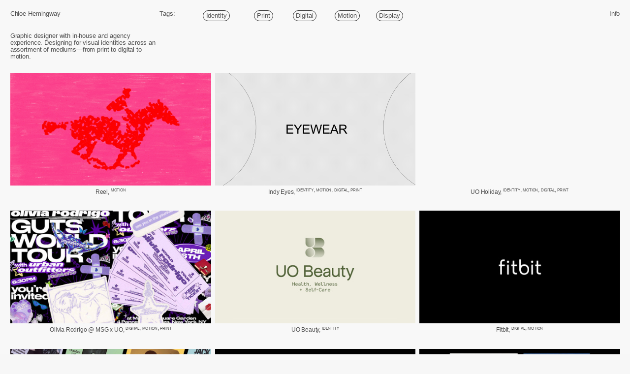

--- FILE ---
content_type: text/html; charset=utf-8
request_url: https://chloehemingway.com/
body_size: 107351
content:
<!DOCTYPE html>
<html class="wf-initial-load">
	<head>
		<meta charset="utf-8">
		<meta name="viewport" content="width=device-width, initial-scale=1, shrink-to-fit=no">

		
			<title>chloehemingway.com</title>
			<script>window.__PRELOADED_STATE__={"structure":{"byParent":{"root":["P1129946971","U1719596009","D0583356179","B1114628410","H4189785869","J2587175247","B1992665235"],"J2587175247":[],"B1992665235":[]},"bySort":{"P1129946971":0,"U1719596009":2,"D0583356179":3,"B1114628410":4,"H4189785869":5,"J2587175247":6,"B1992665235":21},"indexById":{"P1129946971":0,"U1719596009":2,"D0583356179":null,"B1114628410":null,"H4189785869":null,"J2587175247":3,"B1992665235":4},"liveIndexes":{}},"site":{"id":2492680,"direct_link":"https://chloehemingway.com","display_url":"chloehemingway.com","site_url":"chloehemingway","domain":"chloehemingway.com","domain_active":true,"domain_purchased":false,"domain_pending":false,"css_url":"https://chloehemingway.com/stylesheet","rss_url":"https://chloehemingway.com/rss","favicon_url":"https://freight.cargo.site/t/original/i/I1721378826848792940598059752124/IMG_2943.ico","website_title":"chloehemingway.com","access_level":"public","is_private":false,"is_deleted":false,"is_upgraded":false,"is_template":false,"show_cargo_logo":false,"has_annex_upgrade":true,"has_domain_addon":true,"has_commerce_addon":false,"has_storage_addon":false,"can_duplicate":false,"can_copy":false,"site_password_enabled":false,"recent_date":"2024-08-14 00:09:27","upgrade_expire_date":"","version":"Cargo3","total_file_size":329573612,"promocode_type":null,"meta_tags":"","homepage_id":"P1129946971","homepage_purl":"home,-desktop","mobile_homepage_id":"U1719596009","mobile_homepage_purl":"home,-mobile","screenshot":{"id":67451208,"name":"screenshot-3111002980.jpg","hash":"A2626073247863813910141804632764","width":1792,"height":1120,"file_size":null,"file_type":"jpg","mime_type":"image/jpeg","is_image":true,"is_video":false},"site_preview_type":"screenshot","site_preview_image":[],"site_preview_url":"https://freight.cargo.site/w/1000/i/A2626073247863813910141804632764/screenshot-3111002980.jpg","has_site_description":true,"site_description":"cargo.site","custom_html":"","shop_id":57491,"fonts":[{"family":"Diatype Variable","provider":"cargo"}],"tags":[]},"pages":{"byId":{"P1129946971":{"id":"P1129946971","title":"Home, desktop","purl":"home,-desktop","page_type":"page","content":"\u003ccolumn-set>\u003ccolumn-unit slot=\"0\" span=\"3\">\u003ch1>Graphic designer with in-house and agency experience. Designing for visual identities across an assortment of mediums—from \u003ca href=\"tags-print\" rel=\"history\">print\u003c/a> to \u003ca href=\"tags-digital\" rel=\"history\">digital\u003c/a> to \u003ca href=\"tags-motion\" rel=\"history\">motion\u003c/a>.\u003c/h1>\u003cdiv style=\"text-align: right\">\u003c/div>\u003c/column-unit>\u003ccolumn-unit slot=\"1\" span=\"9\">\u003c/column-unit>\u003c/column-set>\u003cbr />\n\u003cbr />\n\u003cgallery-grid gutter=\"0.75rem\" mobile-gutter=\"0.75rem\">\u003cmedia-item class=\"linked\" hash=\"B1920646794117960015246421023420\" href=\"motion-reel\" rel=\"history\">\u003cfigcaption class=\"caption\" slot=\"caption\">\u003cdiv style=\"text-align: center\">Reel, \u003cspan class=\"small-caps\">\u003csup>MOTION\u003c/sup>\u003c/span>\u003c/div>\u003c/figcaption>\u003c/media-item>\u003cmedia-item class=\"linked\" disable-zoom=\"true\" hash=\"X1636989807806107646039143373500\" href=\"indy-eyes\" rel=\"history\" rotation=\"0\" scale=\"100\">\u003cfigcaption class=\"caption\" slot=\"caption\">\u003cdiv style=\"text-align: center\">Indy Eyes, \u003cspan class=\"small-caps\">\u003csup>Identity, Motion, DIGITAL, PRINT\u003c/sup>\u003c/span>\u003c/div>\u003c/figcaption>\u003c/media-item>\u003cmedia-item class=\"linked\" disable-zoom=\"true\" hash=\"P1920479869844431666766910216892\" href=\"uo-holiday\" rel=\"history\">\u003cfigcaption class=\"caption\" slot=\"caption\">\u003cdiv style=\"text-align: center\">UO Holiday, \u003csup>\u003cspan class=\"small-caps\">Identity, Motion, Digital, Print\u003c/span>\u003c/sup>\u003c/div>\u003c/figcaption>\u003c/media-item>\u003cmedia-item class=\"linked\" disable-zoom=\"true\" hash=\"C1920574149437845197430231292604\" href=\"uo-olivia-rodrigo-@-msg\" rel=\"history\">\u003cfigcaption class=\"caption\" slot=\"caption\">\u003cdiv style=\"text-align: center\">Olivia Rodrigo @ MSG x UO, \u003cspan class=\"small-caps\">\u003csup>DIGITAL, MOTION, PRINT\u003c/sup>\u003c/span>\u003c/div>\u003c/figcaption>\u003c/media-item>\u003cmedia-item class=\"linked\" disable-zoom=\"true\" hash=\"C1626791217136757336889049373372\" href=\"uo-beauty\" justify-row-end=\"true\" rel=\"history\">\u003cfigcaption class=\"caption\" slot=\"caption\">\u003cdiv style=\"text-align: center\">UO Beauty, \u003cspan class=\"small-caps\">\u003csup>Identity\u003c/sup>\u003c/span>\u003c/div>\u003c/figcaption>\u003c/media-item>\u003cmedia-item class=\"linked\" disable-zoom=\"true\" hash=\"W1920490840196919278132094458556\" href=\"fitbit-1\" rel=\"history\">\u003cfigcaption class=\"caption\" slot=\"caption\">\u003cdiv style=\"text-align: center\">Fitbit, \u003cspan class=\"small-caps\">\u003csup>DIGITAL, MOTION\u003c/sup>\u003c/span>\u003c/div>\u003c/figcaption>\u003c/media-item>\u003cmedia-item class=\"linked\" disable-zoom=\"true\" hash=\"U1920468068927292136629164464828\" href=\"uo-uo-music-marketing-collateral\" rel=\"history\" rotation=\"0\" scale=\"100\">\u003cfigcaption class=\"caption\" slot=\"caption\">\u003cdiv style=\"text-align: center\">Urban Outfitters Music Marketing Collateral, \u003cspan class=\"small-caps\">\u003csup>PRINT, DIGITAL\u003c/sup>\u003c/span>\u003c/div>\u003c/figcaption>\u003c/media-item>\u003cmedia-item class=\"linked\" disable-zoom=\"true\" hash=\"D1625834520142116452359350934204\" href=\"uo-eoy-book\" rel=\"history\" rotation=\"0\" scale=\"100\">\u003cfigcaption class=\"caption\" slot=\"caption\">\u003cdiv style=\"text-align: center\">Urban Outfitters End-of-Year Book, \u003cspan class=\"small-caps\">\u003csup>Print, EDITORIAL\u003c/sup>\u003c/span>\u003c/div>\u003c/figcaption>\u003c/media-item>\u003cmedia-item class=\"linked\" hash=\"S1649293360278631719455725869756\" href=\"uo-sales-promo\" justify-row-end=\"true\" rel=\"history\">\u003cfigcaption class=\"caption\" slot=\"caption\">\u003cdiv style=\"text-align: center\">Urban Outfitters Sales Promo, \u003csup>\u003cspan class=\"small-caps\">POSTERS, \u003cs>DIGITAL\u003c/s>\u003c/span>\u003c/sup>\u003c/div>\u003c/figcaption>\u003c/media-item>\u003cmedia-item class=\"linked\" disable-zoom=\"true\" hash=\"L1625729723949226035438396267196\" href=\"uo-puma-x-perks-and-mini\" rel=\"history\" rotation=\"0\" scale=\"100\">\u003cfigcaption class=\"caption\" slot=\"caption\">\u003cdiv style=\"text-align: center\">PUMA x Perks and Mini x UO, \u003cspan class=\"small-caps\">\u003csup>digital, print\u003c/sup>\u003c/span>\u003c/div>\u003c/figcaption>\u003c/media-item>\u003cmedia-item class=\"linked\" disable-zoom=\"true\" hash=\"L1928387453907232117304306588348\" href=\"uo-reebok-club-c-suite\" rel=\"history\">\u003cfigcaption class=\"caption\" slot=\"caption\">\u003cdiv style=\"text-align: center\">Reebok x UO Club C Suite,\u003cspan class=\"small-caps\">\u003csup> \u003cs>Motion\u003c/s>, DIGITAL, PRINT\u003c/sup>\u003c/span>\u003c/div>\u003c/figcaption>\u003c/media-item>\u003cmedia-item class=\"linked\" disable-zoom=\"true\" hash=\"R1692611283293241725516858677948\" href=\"uo-new-store-opening\" rel=\"history\" rotation=\"0\" scale=\"100\">\u003cfigcaption class=\"caption\" slot=\"caption\">\u003cdiv style=\"text-align: center\">Urban Outfitters New Store Opening, \u003cspan class=\"small-caps\">\u003csup>print, \u003cs>digital\u003c/s>, \u003cs>motion\u003c/s>\u003c/sup>\u003c/span>\u003c/div>\u003c/figcaption>\u003c/media-item>\u003cmedia-item class=\"linked\" disable-zoom=\"true\" hash=\"I1649289936009529316751659391676\" href=\"uo-valentine's-day-regional-events\" justify-row-end=\"true\" rel=\"history\">\u003cfigcaption class=\"caption\" slot=\"caption\">\u003cdiv style=\"text-align: center\">Urban Outfitters Valentine’s Day Regional Events, \u003cspan class=\"small-caps\">\u003csup>Print, Digital, \u003cs>Motion\u003c/s>\u003c/sup>\u003c/span>\u003c/div>\u003c/figcaption>\u003c/media-item>\u003cmedia-item class=\"linked\" disable-zoom=\"true\" hash=\"H1920627322767933475571470064316\" href=\"uo-giveaways\" rel=\"history\">\u003cfigcaption class=\"caption\" slot=\"caption\">\u003cdiv style=\"text-align: center\">Urban Outfitters New Store Opening Giveaways, \u003cspan class=\"small-caps\">\u003csup>PRINT\u003c/sup>\u003c/span>\u003c/div>\u003c/figcaption>\u003c/media-item>\u003c/gallery-grid>\u003cbr />\n\u003cbr />\n\u003cbr />\n\u003cbr />\n\u003cbr />\n\u003cbr />\n\u003cbr />\n\u003cbr />\n\u003cbr />\n\u003cbr />\n\u003cspan class=\"caption\">\u003c/span>\u003cbr />","local_css":"[id=\"P1129946971\"] .page-content {\n\talign-items: flex-start;\n\tpadding-top: 1rem;\n}\n\n[id=\"P1129946971\"].page {\n\tmin-height: var(--viewport-height);\n\tbackground-color: #f8f8f8;\n}\n\n[id=\"P1129946971\"] .page-layout {\n\tpadding: 0rem;\n\tmax-width: 100%;\n}","display":true,"stack":false,"pin":false,"overlay":false,"password_enabled":false,"page_count":null,"page_design_options":null,"backdrops":{"activeBackdrop":"none"},"pin_options":{},"overlay_options":{},"thumb_media_id":30629293,"thumbnail":{"id":30629293,"name":"uoprintselectschloehemingway3.jpg","hash":"L1625729723949226035438396267196","width":3333,"height":1875,"file_size":2621217,"file_type":"jpg","mime_type":"image/jpeg","is_image":true,"is_video":false,"is_url":false,"is_placeholder":false,"has_audio_track":null,"duration":null,"url":null,"url_id":null,"url_thumb":null,"url_type":null,"created_at":"2024-02-12 00:49:45.017791","updated_at":"2024-02-12 00:49:45.017791"},"thumb_meta":{"hide_from_index":true},"media":[{"id":30629293,"name":"uoprintselectschloehemingway3.jpg","hash":"L1625729723949226035438396267196","width":3333,"height":1875,"file_size":2621217,"file_type":"jpg","mime_type":"image/jpeg","is_image":true,"is_video":false,"is_url":false,"in_use":true,"created_at":"2024-02-12T00:49:45.017791Z","updated_at":"2024-02-12T00:49:45.017791Z"},{"id":30631680,"name":"uoprintselectschloehemingway18.jpg","hash":"D1625834520142116452359350934204","width":3333,"height":1875,"file_size":2820239,"file_type":"jpg","mime_type":"image/jpeg","is_image":true,"is_video":false,"is_url":false,"in_use":true,"created_at":"2024-02-12T02:24:26.011515Z","updated_at":"2024-02-12T02:24:26.011515Z"},{"id":30663003,"name":"04_uo-beauty.jpg","hash":"C1626791217136757336889049373372","width":5208,"height":2929,"file_size":1240843,"file_type":"jpg","mime_type":"image/jpeg","is_image":true,"is_video":false,"is_url":false,"in_use":true,"created_at":"2024-02-12T16:48:48.879522Z","updated_at":"2024-02-12T16:48:48.879522Z"},{"id":31023858,"name":"VENN.gif","hash":"X1636989807806107646039143373500","width":800,"height":450,"file_size":635297,"file_type":"gif","mime_type":"image/gif","is_image":true,"is_video":false,"is_url":false,"in_use":true,"created_at":"2024-02-19T02:23:15.499781Z","updated_at":"2024-02-19T02:23:15.499781Z"},{"id":31497494,"name":"01_print-poster-scans_202402263.jpg","hash":"I1649289936009529316751659391676","width":5208,"height":2929,"file_size":2742910,"file_type":"jpg","mime_type":"image/jpeg","is_image":true,"is_video":false,"is_url":false,"in_use":true,"created_at":"2024-02-26T19:36:26.933339Z","updated_at":"2024-02-26T19:36:26.933339Z"},{"id":31497667,"name":"01_print-poster-scans_202402268.jpg","hash":"S1649293360278631719455725869756","width":5208,"height":2929,"file_size":2699647,"file_type":"jpg","mime_type":"image/jpeg","is_image":true,"is_video":false,"is_url":false,"in_use":true,"created_at":"2024-02-26T19:39:32.460570Z","updated_at":"2024-02-26T19:39:32.460570Z"},{"id":33084689,"name":"01_print-poster-scans2.jpg","hash":"R1692611283293241725516858677948","width":3333,"height":1875,"file_size":3722298,"file_type":"jpg","mime_type":"image/jpeg","is_image":true,"is_video":false,"is_url":false,"in_use":true,"created_at":"2024-03-24T23:57:21.746904Z","updated_at":"2024-03-24T23:57:21.746904Z"},{"id":40837961,"name":"uo_music_thumbnail_downres.jpg","hash":"U1920468068927292136629164464828","width":2500,"height":1406,"file_size":211502,"file_type":"jpg","mime_type":"image/jpeg","is_image":true,"is_video":false,"is_url":false,"in_use":true,"created_at":"2024-08-14T23:06:22.862302Z","updated_at":"2024-08-14T23:06:22.862302Z"},{"id":40838265,"name":"1_hol21_logo_animated_1300px.gif","hash":"P1920479869844431666766910216892","width":1300,"height":731,"file_size":210912,"file_type":"gif","mime_type":"image/gif","is_image":true,"is_video":false,"is_url":false,"in_use":true,"created_at":"2024-08-14T23:17:02.613928Z","updated_at":"2024-08-14T23:17:02.613928Z"},{"id":40838623,"name":"fitbit_thumbnail.jpg","hash":"W1920490840196919278132094458556","width":2500,"height":1406,"file_size":75347,"file_type":"jpg","mime_type":"image/jpeg","is_image":true,"is_video":false,"is_url":false,"in_use":true,"created_at":"2024-08-14T23:26:57.512366Z","updated_at":"2024-08-14T23:26:57.512366Z"},{"id":40840626,"name":"orod_thumbnail_downres.jpg","hash":"C1920574149437845197430231292604","width":2276,"height":1280,"file_size":229004,"file_type":"jpg","mime_type":"image/jpeg","is_image":true,"is_video":false,"is_url":false,"in_use":true,"created_at":"2024-08-15T00:42:13.486864Z","updated_at":"2024-08-15T00:42:13.486864Z"},{"id":40841946,"name":"nso_giveaways_thumbnail.jpg","hash":"H1920627322767933475571470064316","width":1667,"height":939,"file_size":118289,"file_type":"jpg","mime_type":"image/jpeg","is_image":true,"is_video":false,"is_url":false,"in_use":true,"created_at":"2024-08-15T01:30:16.043029Z","updated_at":"2024-08-15T01:30:16.043029Z"},{"id":40842360,"name":"reel_thumbnail.gif","hash":"B1920646794117960015246421023420","width":1244,"height":700,"file_size":1110646,"file_type":"gif","mime_type":"image/gif","is_image":true,"is_video":false,"is_url":false,"in_use":true,"created_at":"2024-08-15T01:47:51.624297Z","updated_at":"2024-08-15T01:47:51.624297Z"},{"id":41060499,"name":"reebokclubcthumb2.jpg","hash":"L1928387453907232117304306588348","width":1416,"height":797,"file_size":156575,"file_type":"jpg","mime_type":"image/jpeg","is_image":true,"is_video":false,"is_url":false,"in_use":true,"created_at":"2024-08-19T22:21:33.614766Z","updated_at":"2024-08-19T22:21:33.614766Z"}],"tags":[],"access_level":"public"},"U1719596009":{"id":"U1719596009","title":"Home, mobile","purl":"home,-mobile","page_type":"page","content":"\u003ch1>Graphic designer with in-house and agency experience designing for visual identities across an assortment of mediums—from \u003ca href=\"tags-print\" rel=\"history\">\u003cu>print\u003c/u>\u003c/a> to \u003ca href=\"tags-digital\" rel=\"history\">\u003cu>digital\u003c/u>\u003c/a> to \u003ca href=\"tags-motion\" rel=\"history\">\u003cu>motion\u003c/u>\u003c/a>.\u003cbr />\u003cbr />Currently a Senior Designer at \u003ca href=\"https://www.urbanoutfitters.com/\" target=\"_blank\">Urban Outfitters\u003c/a> on the Brand Identity Team in Philadelphia. Previously with \u003ca href=\"https://secretlygroup.com/\" target=\"_blank\">Secretly Group\u003c/a>, an international record label group.\u003cbr />\n\u003cbr />\u003ctext-icon icon=\"south-east-arrow\">\u003c/text-icon>Currently\u003cbr />Urban Outfitters (2021–Present)\u003cbr />\n\u003cbr />\n\u003ctext-icon icon=\"south-east-arrow\">\u003c/text-icon>\u003ca href=\"contact-form\" rel=\"history\">Open for Freelance\u003c/a>\u003cbr />Previous clients include \u003ca href=\"https://www.vinylmeplease.com/\" target=\"_blank\">Vinyl Me, Please\u003c/a>., \u003ca href=\"https://www.currentjoys.com/\" target=\"_blank\">Current Joys\u003c/a>, and \u003ca href=\"https://tensiondivision.com/\" target=\"_blank\">Tension Division\u003c/a>\u003cspan class=\"caption\">\u003c/span>\u003cbr />\n\u003ctext-icon icon=\"mail-1\">\u003c/text-icon> hemingce@gmail.com\u003cbr />\n\u003ca href=\"https://www.linkedin.com/in/chloe-hemingway/\" target=\"_blank\">\u003ctext-icon icon=\"pointer-2\">\u003c/text-icon>LinkedIn\u003c/a>\u003cbr />\n\u003cbr />\n\u003c/h1>\u003cspan class=\"caption\">© 2024 Chloe Hemingway\u003c/span>\u003cbr />\n\u003cgallery-justify gutter=\"1rem\" mobile-row-height=\"37.7%\" row-height=\"14%\">\u003cmedia-item class=\"linked\" hash=\"B1920646794117960015246421023420\" href=\"motion-reel\" rel=\"history\">\u003cfigcaption class=\"caption\" slot=\"caption\">\u003cdiv style=\"text-align: center\">Reel, \u003cspan class=\"small-caps\">\u003csup>MOTION\u003c/sup>\u003c/span>\u003c/div>\u003c/figcaption>\u003c/media-item>\u003cmedia-item class=\"linked\" disable-zoom=\"true\" hash=\"X1636989807806107646039143373500\" href=\"indy-eyes\" rel=\"history\" rotation=\"0\" scale=\"100\">\u003cfigcaption class=\"caption\" slot=\"caption\">\u003cdiv style=\"text-align: center\">Indy Eyes, \u003cspan class=\"small-caps\">\u003csup>Identity\u003c/sup>\u003c/span>\u003c/div>\u003c/figcaption>\u003c/media-item>\u003cmedia-item class=\"linked\" disable-zoom=\"true\" hash=\"P1920479869844431666766910216892\" href=\"uo-holiday\" rel=\"history\">\u003cfigcaption class=\"caption\" slot=\"caption\">\u003cdiv style=\"text-align: center\">UO Holiday, \u003csup>\u003cspan class=\"small-caps\">Identity\u003c/span>\u003c/sup>\u003c/div>\u003c/figcaption>\u003c/media-item>\u003cmedia-item class=\"linked\" disable-zoom=\"true\" hash=\"C1920574149437845197430231292604\" href=\"uo-olivia-rodrigo-@-msg\" rel=\"history\">\u003cfigcaption class=\"caption\" slot=\"caption\">\u003cdiv style=\"text-align: center\">Olivia Rodrigo @ MSG x UO, \u003cspan class=\"small-caps\">\u003csup>EVENT MARKETING\u003c/sup>\u003c/span>\u003c/div>\u003c/figcaption>\u003c/media-item>\u003cmedia-item class=\"linked\" disable-zoom=\"true\" hash=\"C1626791217136757336889049373372\" href=\"uo-beauty\" justify-row-end=\"true\" rel=\"history\">\u003cfigcaption class=\"caption\" slot=\"caption\">\u003cdiv style=\"text-align: center\">UO Beauty, \u003cspan class=\"small-caps\">\u003csup>Identity\u003c/sup>\u003c/span>\u003c/div>\u003c/figcaption>\u003c/media-item>\u003cmedia-item class=\"linked\" disable-zoom=\"true\" hash=\"W1920490840196919278132094458556\" href=\"fitbit-1\" rel=\"history\">\u003cfigcaption class=\"caption\" slot=\"caption\">\u003cdiv style=\"text-align: center\">Fitbit, \u003cspan class=\"small-caps\">\u003csup>DIGITAL, MOTION\u003c/sup>\u003c/span>\u003c/div>\u003c/figcaption>\u003c/media-item>\u003cmedia-item class=\"linked\" disable-zoom=\"true\" hash=\"U1920468068927292136629164464828\" href=\"uo-uo-music-marketing-collateral\" rel=\"history\" rotation=\"0\" scale=\"100\">\u003cfigcaption class=\"caption\" slot=\"caption\">\u003cdiv style=\"text-align: center\">Urban Outfitters Music Marketing Collateral, \u003cspan class=\"small-caps\">\u003csup>PRINT, DIGITAL\u003c/sup>\u003c/span>\u003c/div>\u003c/figcaption>\u003c/media-item>\u003cmedia-item class=\"linked\" disable-zoom=\"true\" hash=\"D1625834520142116452359350934204\" href=\"uo-eoy-book\" rel=\"history\" rotation=\"0\" scale=\"100\">\u003cfigcaption class=\"caption\" slot=\"caption\">\u003cdiv style=\"text-align: center\">Urban Outfitters End-of-Year Book, \u003cspan class=\"small-caps\">\u003csup>Print, EDITORIAL\u003c/sup>\u003c/span>\u003c/div>\u003c/figcaption>\u003c/media-item>\u003cmedia-item class=\"linked\" hash=\"S1649293360278631719455725869756\" href=\"uo-sales-promo\" justify-row-end=\"true\" rel=\"history\">\u003cfigcaption class=\"caption\" slot=\"caption\">\u003cdiv style=\"text-align: center\">Urban Outfitters Sales Promo, \u003csup>\u003cspan class=\"small-caps\">POSTERS, \u003cs>DIGITAL\u003c/s>\u003c/span>\u003c/sup>\u003c/div>\u003c/figcaption>\u003c/media-item>\u003cmedia-item class=\"linked\" disable-zoom=\"true\" hash=\"L1625729723949226035438396267196\" href=\"uo-puma-x-perks-and-mini\" rel=\"history\" rotation=\"0\" scale=\"100\">\u003cfigcaption class=\"caption\" slot=\"caption\">\u003cdiv style=\"text-align: center\">PUMA x Perks and Mini x UO, \u003cspan class=\"small-caps\">\u003csup>EVENT MARKETING\u003c/sup>\u003c/span>\u003c/div>\u003c/figcaption>\u003c/media-item>\u003cmedia-item class=\"linked\" disable-zoom=\"true\" hash=\"L1928387453907232117304306588348\" href=\"uo-reebok-club-c-suite\" rel=\"history\">\u003cfigcaption class=\"caption\" slot=\"caption\">\u003cdiv style=\"text-align: center\">Reebok x UO Club C Suite,\u003cspan class=\"small-caps\">\u003csup> \u003cs>Motion\u003c/s>, DIGITAL, PRINT\u003c/sup>\u003c/span>\u003c/div>\u003c/figcaption>\u003c/media-item>\u003cmedia-item class=\"linked\" disable-zoom=\"true\" hash=\"R1692611283293241725516858677948\" href=\"uo-new-store-opening\" rel=\"history\" rotation=\"0\" scale=\"100\">\u003cfigcaption class=\"caption\" slot=\"caption\">\u003cdiv style=\"text-align: center\">Urban Outfitters New Store Opening, \u003cspan class=\"small-caps\">\u003csup>print, \u003cs>digital\u003c/s>, \u003cs>motion\u003c/s>\u003c/sup>\u003c/span>\u003c/div>\u003c/figcaption>\u003c/media-item>\u003cmedia-item class=\"linked\" disable-zoom=\"true\" hash=\"I1649289936009529316751659391676\" href=\"uo-valentine's-day-regional-events\" justify-row-end=\"true\" rel=\"history\">\u003cfigcaption class=\"caption\" slot=\"caption\">\u003cdiv style=\"text-align: center\">Valentine’s Day Regional Events, \u003cspan class=\"small-caps\">\u003csup>Print, \u003cs>Digital\u003c/s>, \u003cs>Motion\u003c/s>\u003c/sup>\u003c/span>\u003c/div>\u003c/figcaption>\u003c/media-item>\u003cmedia-item class=\"linked\" disable-zoom=\"true\" hash=\"H1920627322767933475571470064316\" href=\"uo-giveaways\" rel=\"history\">\u003cfigcaption class=\"caption\" slot=\"caption\">\u003cdiv style=\"text-align: center\">Urban Outfitters New Store Giveaways, \u003cspan class=\"small-caps\">\u003csup>PRINT\u003c/sup>\u003c/span>\u003c/div>\u003c/figcaption>\u003c/media-item>\u003c/gallery-justify>","local_css":"[id=\"U1719596009\"] .page-content {\n\talign-items: flex-start;\n\tpadding: 2rem;\n    padding-top: 1rem;\n}\n\n[id=\"U1719596009\"].page {\n\tmin-height: var(--viewport-height);\n\tbackground-color: #f8f8f8;\n}\n\n[id=\"U1719596009\"] .page-layout {\n\tpadding: 0rem;\n\tmax-width: 100%;\n}","display":true,"stack":false,"pin":false,"overlay":false,"password_enabled":false,"page_count":null,"page_design_options":null,"backdrops":{"activeBackdrop":"none"},"pin_options":{},"overlay_options":{},"thumb_media_id":30629293,"thumbnail":{"id":30629293,"name":"uoprintselectschloehemingway3.jpg","hash":"L1625729723949226035438396267196","width":3333,"height":1875,"file_size":2621217,"file_type":"jpg","mime_type":"image/jpeg","is_image":true,"is_video":false,"is_url":false,"is_placeholder":false,"has_audio_track":null,"duration":null,"url":null,"url_id":null,"url_thumb":null,"url_type":null,"created_at":"2024-02-12 00:49:45.017791","updated_at":"2024-02-12 00:49:45.017791"},"thumb_meta":{"hide_from_index":true},"media":[{"id":30629293,"name":"uoprintselectschloehemingway3.jpg","hash":"L1625729723949226035438396267196","width":3333,"height":1875,"file_size":2621217,"file_type":"jpg","mime_type":"image/jpeg","is_image":true,"is_video":false,"is_url":false,"in_use":true,"created_at":"2024-02-12T00:49:45.017791Z","updated_at":"2024-02-12T00:49:45.017791Z"},{"id":30631680,"name":"uoprintselectschloehemingway18.jpg","hash":"D1625834520142116452359350934204","width":3333,"height":1875,"file_size":2820239,"file_type":"jpg","mime_type":"image/jpeg","is_image":true,"is_video":false,"is_url":false,"in_use":true,"created_at":"2024-02-12T02:24:26.011515Z","updated_at":"2024-02-12T02:24:26.011515Z"},{"id":30663003,"name":"04_uo-beauty.jpg","hash":"C1626791217136757336889049373372","width":5208,"height":2929,"file_size":1240843,"file_type":"jpg","mime_type":"image/jpeg","is_image":true,"is_video":false,"is_url":false,"in_use":true,"created_at":"2024-02-12T16:48:48.879522Z","updated_at":"2024-02-12T16:48:48.879522Z"},{"id":31023858,"name":"VENN.gif","hash":"X1636989807806107646039143373500","width":800,"height":450,"file_size":635297,"file_type":"gif","mime_type":"image/gif","is_image":true,"is_video":false,"is_url":false,"in_use":true,"created_at":"2024-02-19T02:23:15.499781Z","updated_at":"2024-02-19T02:23:15.499781Z"},{"id":31497494,"name":"01_print-poster-scans_202402263.jpg","hash":"I1649289936009529316751659391676","width":5208,"height":2929,"file_size":2742910,"file_type":"jpg","mime_type":"image/jpeg","is_image":true,"is_video":false,"is_url":false,"in_use":true,"created_at":"2024-02-26T19:36:26.933339Z","updated_at":"2024-02-26T19:36:26.933339Z"},{"id":31497667,"name":"01_print-poster-scans_202402268.jpg","hash":"S1649293360278631719455725869756","width":5208,"height":2929,"file_size":2699647,"file_type":"jpg","mime_type":"image/jpeg","is_image":true,"is_video":false,"is_url":false,"in_use":true,"created_at":"2024-02-26T19:39:32.460570Z","updated_at":"2024-02-26T19:39:32.460570Z"},{"id":33084689,"name":"01_print-poster-scans2.jpg","hash":"R1692611283293241725516858677948","width":3333,"height":1875,"file_size":3722298,"file_type":"jpg","mime_type":"image/jpeg","is_image":true,"is_video":false,"is_url":false,"in_use":true,"created_at":"2024-03-24T23:57:21.746904Z","updated_at":"2024-03-24T23:57:21.746904Z"},{"id":40837961,"name":"uo_music_thumbnail_downres.jpg","hash":"U1920468068927292136629164464828","width":2500,"height":1406,"file_size":211502,"file_type":"jpg","mime_type":"image/jpeg","is_image":true,"is_video":false,"is_url":false,"in_use":true,"created_at":"2024-08-14T23:06:22.862302Z","updated_at":"2024-08-14T23:06:22.862302Z"},{"id":40838265,"name":"1_hol21_logo_animated_1300px.gif","hash":"P1920479869844431666766910216892","width":1300,"height":731,"file_size":210912,"file_type":"gif","mime_type":"image/gif","is_image":true,"is_video":false,"is_url":false,"in_use":true,"created_at":"2024-08-14T23:17:02.613928Z","updated_at":"2024-08-14T23:17:02.613928Z"},{"id":40838623,"name":"fitbit_thumbnail.jpg","hash":"W1920490840196919278132094458556","width":2500,"height":1406,"file_size":75347,"file_type":"jpg","mime_type":"image/jpeg","is_image":true,"is_video":false,"is_url":false,"in_use":true,"created_at":"2024-08-14T23:26:57.512366Z","updated_at":"2024-08-14T23:26:57.512366Z"},{"id":40840626,"name":"orod_thumbnail_downres.jpg","hash":"C1920574149437845197430231292604","width":2276,"height":1280,"file_size":229004,"file_type":"jpg","mime_type":"image/jpeg","is_image":true,"is_video":false,"is_url":false,"in_use":true,"created_at":"2024-08-15T00:42:13.486864Z","updated_at":"2024-08-15T00:42:13.486864Z"},{"id":40841946,"name":"nso_giveaways_thumbnail.jpg","hash":"H1920627322767933475571470064316","width":1667,"height":939,"file_size":118289,"file_type":"jpg","mime_type":"image/jpeg","is_image":true,"is_video":false,"is_url":false,"in_use":true,"created_at":"2024-08-15T01:30:16.043029Z","updated_at":"2024-08-15T01:30:16.043029Z"},{"id":40842360,"name":"reel_thumbnail.gif","hash":"B1920646794117960015246421023420","width":1244,"height":700,"file_size":1110646,"file_type":"gif","mime_type":"image/gif","is_image":true,"is_video":false,"is_url":false,"in_use":true,"created_at":"2024-08-15T01:47:51.624297Z","updated_at":"2024-08-15T01:47:51.624297Z"},{"id":41060499,"name":"reebokclubcthumb2.jpg","hash":"L1928387453907232117304306588348","width":1416,"height":797,"file_size":156575,"file_type":"jpg","mime_type":"image/jpeg","is_image":true,"is_video":false,"is_url":false,"in_use":true,"created_at":"2024-08-19T22:21:33.614766Z","updated_at":"2024-08-19T22:21:33.614766Z"}],"tags":[],"access_level":"public"},"D0583356179":{"id":"D0583356179","title":"Nav — chlohem.com, desktop","purl":"nav-—-chlohem-com,-desktop","page_type":"page","content":"\u003ch1>\u003ca href=\"home,-desktop\" rel=\"history\">Chloe Hemingway\u003c/a>\u003c/h1>","local_css":"[id=\"D0583356179\"] .page-content {\n\tpadding: 2rem;\n}\n\n[id=\"D0583356179\"] .page-layout {\n\tmax-width: 15%;\n}\n\n[id=\"D0583356179\"].page {\n\tjustify-content: flex-start;\n    \n}\n.hover-item {\n\tposition: relative;\n    cursor: pointer;\n}\n\n.hover-item media-item {\n\tposition: fixed;\n\ttop: 0vw;\n    left: 75.57vw;\n    z-index: -1;\n    pointer-events: none;\n    padding: 0rem;\n    width: 22%;\n    opacity: 0;\n    transition: opacity 0.0s ease;\n    \n}\n\n.hover-item:hover media-item {\n    opacity: 1;\n}","display":true,"stack":false,"pin":true,"overlay":false,"password_enabled":false,"page_count":null,"page_design_options":null,"backdrops":{"activeBackdrop":"none"},"pin_options":{"screen_visibility":"desktop","position":"top","overlay":true,"fixed":true,"adjust":true},"overlay_options":{},"thumb_media_id":38178944,"thumbnail":{"id":38178944,"name":"1_uo-print---digi-selects.jpg","hash":"T1830652824325111397653805423292","width":1200,"height":675,"file_size":221138,"file_type":"jpg","mime_type":"image/jpeg","is_image":true,"is_video":false,"is_url":false,"is_placeholder":false,"has_audio_track":null,"duration":null,"url":null,"url_id":null,"url_thumb":null,"url_type":null,"created_at":"2024-06-19 14:38:08.588508","updated_at":"2024-06-19 14:38:08.588508"},"thumb_meta":[],"media":[{"id":38178944,"name":"1_uo-print---digi-selects.jpg","hash":"T1830652824325111397653805423292","width":1200,"height":675,"file_size":221138,"file_type":"jpg","mime_type":"image/jpeg","is_image":true,"is_video":false,"is_url":false,"in_use":true,"created_at":"2024-06-19T14:38:08.588508Z","updated_at":"2024-06-19T14:38:08.588508Z"},{"id":38179469,"name":"3_uo-holiday.jpg","hash":"E1830661660038821543423386213052","width":1000,"height":562,"file_size":135259,"file_type":"jpg","mime_type":"image/jpeg","is_image":true,"is_video":false,"is_url":false,"in_use":false,"created_at":"2024-06-19T14:46:07.637424Z","updated_at":"2024-06-19T14:46:07.637424Z"},{"id":38191476,"name":"4_uo-beauty.jpg","hash":"P1830908264359293493657558473404","width":2500,"height":1406,"file_size":95921,"file_type":"jpg","mime_type":"image/jpeg","is_image":true,"is_video":false,"is_url":false,"in_use":false,"created_at":"2024-06-19T18:28:55.967601Z","updated_at":"2024-06-19T18:28:55.967601Z"},{"id":38191520,"name":"2_nso-giveaways.jpg","hash":"Q1830909015676732871773886241468","width":1200,"height":675,"file_size":162589,"file_type":"jpg","mime_type":"image/jpeg","is_image":true,"is_video":false,"is_url":false,"in_use":false,"created_at":"2024-06-19T18:29:36.694555Z","updated_at":"2024-06-19T18:29:36.694555Z"},{"id":38191753,"name":"6_indy-eyes.jpg","hash":"J1830913710778928000476382649020","width":1082,"height":608,"file_size":185325,"file_type":"jpg","mime_type":"image/jpeg","is_image":true,"is_video":false,"is_url":false,"in_use":false,"created_at":"2024-06-19T18:33:51.213284Z","updated_at":"2024-06-19T18:33:51.213284Z"},{"id":39585772,"name":"08_orod.jpg","hash":"N1876069124245556664030205467324","width":1000,"height":562,"file_size":148009,"file_type":"jpg","mime_type":"image/jpeg","is_image":true,"is_video":false,"is_url":false,"in_use":false,"created_at":"2024-07-18T02:31:51.239972Z","updated_at":"2024-07-18T02:31:51.239972Z"}],"tags":[],"access_level":"public"},"B1114628410":{"id":"B1114628410","title":"Nav — chlohem.com, mobile","purl":"nav-—-chlohem-com,-mobile","page_type":"page","content":"\u003ccolumn-set gutter=\"2rem\" mobile-stack=\"false\">\u003ccolumn-unit slot=\"0\" span=\"9\">\u003ch1>\u003ca href=\"home,-mobile\" rel=\"history\">Chloe Hemingway \u003c/a>\u003c/h1>\u003c/column-unit>\u003ccolumn-unit slot=\"1\" span=\"3\">\u003cdiv style=\"text-align: right\">\u003c/div>\u003c/column-unit>\u003c/column-set>","local_css":"[id=\"B1114628410\"] .page-content {\n\tpadding-right: 1rem;\n}","display":true,"stack":false,"pin":true,"overlay":false,"password_enabled":false,"page_count":null,"page_design_options":null,"backdrops":{"activeBackdrop":"none"},"pin_options":{"screen_visibility":"mobile","position":"top","overlay":false,"fixed":false,"adjust":true},"overlay_options":{},"thumb_media_id":null,"thumbnail":null,"thumb_meta":[],"media":[],"tags":[],"access_level":"public"},"H4189785869":{"id":"H4189785869","title":"Nav — tags, desktop","purl":"nav-—-tags,-desktop","page_type":"page","content":"\u003ccolumn-set gutter=\"1rem\">\u003ccolumn-unit slot=\"0\" span=\"1\">\u003ch1>\u003c/h1>\u003c/column-unit>\u003ccolumn-unit slot=\"1\" span=\"1\">\u003ch1>\u003cdiv style=\"text-align: center\">Tags:\u003c/div>\u003c/h1>\u003c/column-unit>\u003ccolumn-unit slot=\"2\" span=\"1\">\u003cdiv style=\"text-align: right\">\u003ch1 style=\"display: inline-block; border-width: 0.1rem; border-color: rgba(0,0,0,0.85); border-style: solid; padding: 0.3rem; padding-right: 0.5rem; padding-left: 0.5rem; border-radius: 5rem;\">\u003ca class=\"\" href=\"tags-identity\" rel=\"history\">Identity\u003c/a>\u003c/h1>\u003c/div>\u003c/column-unit>\u003ccolumn-unit slot=\"3\" span=\"1\">\u003cdiv style=\"text-align: right\">\u003ch1 style=\"display: inline-block; border-width: 0.1rem; border-color: rgba(0,0,0,0.85); border-style: solid; padding: 0.3rem; padding-right: 0.5rem; padding-left: 0.5rem; border-radius: 5rem;\">\u003ca href=\"tags-print\" rel=\"history\">Print\u003c/a>\u003c/h1>\u003c/div>\u003c/column-unit>\u003ccolumn-unit slot=\"4\" span=\"1\">\u003cdiv style=\"text-align: right\">\u003ch1 style=\"display: inline-block; border-width: 0.1rem; border-color: rgba(0,0,0,0.85); border-style: solid; padding: 0.3rem; padding-right: 0.5rem; padding-left: 0.5rem; border-radius: 5rem;\">\u003ca href=\"tags-digital\" rel=\"history\">Digital\u003c/a>\u003c/h1>\u003c/div>\u003c/column-unit>\u003ccolumn-unit slot=\"5\" span=\"1\">\u003cdiv style=\"text-align: right\">\u003ch1 style=\"display: inline-block; border-width: 0.1rem; border-color: rgba(0,0,0,0.85); border-style: solid; padding: 0.3rem; padding-right: 0.5rem; padding-left: 0.5rem; border-radius: 5rem;\">\u003ca href=\"tags-motion\" rel=\"history\">Motion\u003c/a>\u003c/h1>\u003c/div>\u003c/column-unit>\u003ccolumn-unit slot=\"6\" span=\"1\">\u003cdiv style=\"text-align: right\">\u003ch1 style=\"display: inline-block; border-width: 0.1rem; border-color: rgba(0,0,0,0.85); border-style: solid; padding: 0.3rem; padding-right: 0.5rem; padding-left: 0.5rem; border-radius: 5rem;\">\u003ca href=\"tags-display\" rel=\"history\">Display\u003c/a>\u003c/h1>\u003c/div>\u003c/column-unit>\u003ccolumn-unit slot=\"7\" span=\"2\">\u003c/column-unit>\u003ccolumn-unit slot=\"8\" span=\"3\">\u003ch1>\u003cdiv style=\"text-align: right\">\u003ca href=\"info,-desktop\" rel=\"history\">Info\u003c/a>\u003c/div>\u003c/h1>\u003c/column-unit>\u003c/column-set>","local_css":null,"display":true,"stack":false,"pin":true,"overlay":false,"password_enabled":false,"page_count":null,"page_design_options":null,"backdrops":{"activeBackdrop":"none"},"pin_options":{"screen_visibility":"desktop","position":"top","overlay":true,"fixed":true,"adjust":false},"overlay_options":{},"thumb_media_id":40844246,"thumbnail":{"id":40844246,"name":"IMG_2943.JPG","hash":"P1920729258110625733099193260732","width":1080,"height":1080,"file_size":266555,"file_type":"JPG","mime_type":"image/jpeg","is_image":true,"is_video":false,"is_url":false,"is_placeholder":false,"has_audio_track":null,"duration":null,"url":null,"url_id":null,"url_thumb":null,"url_type":null,"created_at":"2024-08-15 03:02:21.852445","updated_at":"2024-08-15 03:02:21.852445"},"thumb_meta":[],"media":[{"id":40844246,"name":"IMG_2943.JPG","hash":"P1920729258110625733099193260732","width":1080,"height":1080,"file_size":266555,"file_type":"JPG","mime_type":"image/jpeg","is_image":true,"is_video":false,"is_url":false,"in_use":true,"created_at":"2024-08-15T03:02:21.852445Z","updated_at":"2024-08-15T03:02:21.852445Z"}],"tags":[],"access_level":"public"}}},"sets":{"byId":{"root":{"id":"root","title":"Root","purl":null,"page_type":"set","content":null,"local_css":null,"display":false,"stack":false,"pin":false,"overlay":false,"password_enabled":false,"page_count":5,"page_design_options":null,"backdrops":null,"pin_options":{},"overlay_options":{},"thumb_media_id":null,"thumbnail":null,"thumb_meta":{},"media":[],"tags":[],"access_level":"public"},"J2587175247":{"id":"J2587175247","title":"Pages","purl":"pages","page_type":"set","content":null,"local_css":null,"display":true,"stack":false,"pin":false,"overlay":false,"password_enabled":false,"page_count":14,"page_design_options":null,"backdrops":null,"pin_options":{},"overlay_options":{},"thumb_media_id":null,"thumbnail":null,"thumb_meta":[],"media":[],"tags":[],"access_level":"public"},"B1992665235":{"id":"B1992665235","title":"Tags","purl":"tags","page_type":"set","content":null,"local_css":null,"display":true,"stack":false,"pin":false,"overlay":false,"password_enabled":false,"page_count":5,"page_design_options":null,"backdrops":null,"pin_options":{},"overlay_options":{},"thumb_media_id":null,"thumbnail":null,"thumb_meta":[],"media":[],"tags":[],"access_level":"public"}}},"media":{"data":[]},"css":{"id":399648,"stylesheet":".hover-image {\n\tgrayscale(100%);\n}\n\n\nhtml {\n\t--mobile-scale: 1.2;\n\t--mobile-padding-offset: 0.55;\n}\n\nbody {\n\t--swatch-1: rgba(0, 0, 0, 0.85);\n\t--swatch-2: rgba(0, 0, 0, 0.75);\n\t--swatch-3: rgba(0, 0, 0, 0.6);\n\t--swatch-4: rgba(0, 0, 0, 0.4);\n\t--swatch-5: rgba(0, 0, 0, 0.25);\n\t--swatch-6: #ff0000;\n\tbackground-color: #f7f7f7;\n\t--colorfilter-color: #ff0000;\n\t--colorfilter-color-opacity: 1;\n\t--colorfilter-mix: screen;\n\t--colorfilter-grayscale: 1;\n}\n\nbody.mobile {\n}\n\na:active,\n.linked:active,\n.zoomable::part(media):active {\n\topacity: 0.7;\n}\n\n.page a.active {\n\tcolor: #4e4e4e;\n}\n\nsub {\n\tposition: relative;\n\tvertical-align: baseline;\n\ttop: 0.3em;\n}\n\nsup {\n\tposition: relative;\n\tvertical-align: baseline;\n\ttop: -0.4em;\n}\n\n.small-caps {\n\tfont-variant: small-caps;\n\ttext-transform: lowercase;\n}\n\nol {\n\tmargin: 0;\n\tpadding: 0 0 0 2.8em;\n}\n\nul {\n\tmargin: 0;\n\tpadding: 0 0 0 2.0em;\n}\n\nul.lineated {\n\tmargin: 0;\n\tpadding: 0;\n\tlist-style-type: none;\n\tmargin: 0 0 0 3em;\n\ttext-indent: -3em;\n}\n\nblockquote {\n\tmargin: 0;\n\tpadding: 0 0 0 2em;\n}\n\nhr {\n\tbackground: rgba(0, 0, 0, 0.75);\n\tborder: 0;\n\theight: .25px;\n\tdisplay: block;\n\tmargin-top: 1rem;\n\tmargin-bottom: 0rem;\n}\n\n.content {\n\tborder-color: rgba(0,0,0,.85);\n}\n\nbodycopy {\n\tfont-size: 1.1rem;\n\tfont-weight: normal;\n\tcolor: #4e4e4e;\n\tfont-family: Helvetica Neue, Helvetica, sans-serif, Helvetica Neue Regular;\n\tfont-style: normal;\n\tline-height: 1.2;\n\tletter-spacing: -.01em;\n\tdisplay: block;\n}\n\n.mobile bodycopy {\n\tfont-size: 1rem;\n}\n\nbodycopy a {\n\tcolor: #525252;\n\ttext-decoration: none;\n}\n\nbodycopy a:hover {\n}\n\nh1 {\n\tfont-family: Helvetica Neue, Helvetica, sans-serif, Helvetica Neue Regular;\n\tfont-style: normal;\n\tfont-weight: normal;\n\tmargin: 0;\n\tfont-size: 1.25rem;\n\tline-height: 1.15;\n\tcolor: #4e4e4e;\n\tletter-spacing: -0.01em;\n}\n\n.mobile h1 {\n\tfont-size: 2rem;\n}\n\nh1 a {\n\tcolor: #4e4e4e;\n\ttext-decoration: none;\n}\n\nh1 a:hover {\n}\n\nh2 {\n\tfont-family: Helvetica Neue, Helvetica, sans-serif, Helvetica Neue Regular;\n\tfont-style: normal;\n\tfont-weight: normal;\n\tmargin: 0;\n\tcolor: #4e4e4e;\n\tfont-size: 2rem;\n\tline-height: 1.2;\n\tletter-spacing: -0.01em;\n}\n\nh2 a {\n\tcolor: #4e4e4e;\n\ttext-decoration: none;\n}\n\nh2 a:hover {\n}\n\n.caption {\n\tfont-size: 1.15rem;\n\tfont-weight: normal;\n\tcolor: #4e4e4e;\n\tfont-family: Helvetica Neue, Helvetica, sans-serif, Helvetica Neue Regular;\n\tfont-style: normal;\n\tline-height: 1.2;\n\tletter-spacing: -0.015em;\n\tdisplay: block;\n}\n\n.mobile .caption {\n\tfont-size: 1.5rem;\n}\n\n.caption a {\n\tcolor: #4e4e4e;\n\ttext-decoration: none;\n}\n\n.caption a:hover {\n}\n\nmedia-item .caption {\n\tmargin-top: .5em;\n}\n\ngallery-grid .caption,\ngallery-columnized .caption,\ngallery-justify .caption {\n\tmargin-bottom: 2em;\n}\n\n[thumbnail-index] .caption {\n\ttext-align: center;\n}\n\n[thumbnail-index] .caption .tags {\n\tmargin-top: 0.25em;\n}\n\n.page {\n\tjustify-content: flex-end;\n}\n\n.page-content {\n\tpadding: 2rem;\n\ttext-align: left;\n}\n\n.mobile [id] .page-layout {\n\tmax-width: 100%;\n}\n\n.mobile [id] .page-content {\n}\n\n.page-layout {\n\talign-items: flex-start;\n\tmax-width: 85%;\n}\n\nmedia-item::part(media) {\n\tborder: 0;\n\tpadding: 0rem;\n}\n\n.quick-view {\n\theight: 100%;\n\twidth: 100%;\n\tpadding: 3rem;\n\tmargin-top: auto;\n\tmargin-right: auto;\n\tmargin-bottom: auto;\n\tmargin-left: auto;\n}\n\n.quick-view-background {\n\tbackground-color: #ffffff;\n}\n\n.quick-view .caption {\n\tcolor: rgba(255, 255, 255, 1.0);\n\tpadding: 20px 0;\n\ttext-align: center;\n\ttransition: 100ms opacity ease-in-out;\n\tposition: absolute;\n\tbottom: 0;\n\tleft: 0;\n\tright: 0;\n}\n\n.quick-view .caption-background {\n\tpadding: 0.5rem 1rem;\n\tdisplay: inline-block;\n\tbackground: rgba(0, 0, 0, 0.5);\n\tborder-radius: .5rem;\n\ttext-align: left;\n\tmax-width: 50rem;\n}\n\n.mobile .quick-view {\n\twidth: 100%;\n\theight: 100%;\n\tmargin: 0;\n\tpadding: 10px;\n}\n\n.mobile .quick-view .caption {\n\tpadding: 10px 0;\n}\n\n.caption-2 {\n\t--text-style: \"Caption 2\";\n\tfont-size: 1.15rem;\n\tfont-weight: normal;\n\tcolor: #4e4e4e;\n\tfont-family: 'Courier New', 'Courier New', monospace, Courier New;\n\tfont-style: normal;\n\tline-height: 1.2;\n\tletter-spacing: -0.015em;\n\tdisplay: block;\n}\n\n.mobile .caption-2 {\n\tfont-size: 1.5rem;\n}\n\n.caption-2 a {\n\tcolor: #4e4e4e;\n\ttext-decoration: none;\n}\n\n.caption-2 a:hover {\n\t\n}\n\n.mobile .quick-view .caption-background {\n\tmax-width: 100vw;\n}\n\n::part(slideshow-nav) {\n\t--button-size: 50px;\n\t--button-inset: 10px;\n\t--button-icon-color: rgba(255, 255, 255, 0.9);\n\t--button-icon-stroke-width: .5px;\n\t--button-icon-stroke-linecap: none;\n\t--button-background-color: rgba(0, 0, 0, 0);\n\t--button-background-radius: 10%;\n\t--button-active-opacity: 0.7;\n}\n\ngallery-slideshow::part(slideshow-nav) {\n\t--button-inset: 15px;\n}\n\n.quick-view::part(slideshow-nav) {\n}\n\n.wallpaper-slideshow::part(slideshow-nav) {\n}\n\n.mobile ::part(slideshow-nav) {\n\t--button-inset: 10px;\n}\n\n.mobile .quick-view::part(slideshow-nav) {\n\t--button-inset: 25px;\n}\n\nshop-product {\n\tfont-size: 1.2rem;\n\tmax-width: 22rem;\n\tfont-family: \"Diatype Variable\";\n\tfont-style: normal;\n\tfont-weight: 400;\n\tfont-variation-settings: 'slnt' 0, 'MONO' 0;\n\tletter-spacing: 0em;\n\tmargin-bottom: 1em;\n}\n\nshop-product::part(price) {\n\tcolor: rgba(0, 0, 0, 0.75);\n\tline-height: 1.1;\n\tmargin-bottom: 0.5em;\n}\n\nshop-product::part(dropdown) {\n\twidth: 100%;\n\tcolor: rgba(0, 0, 0, 0.85);\n\tborder: 1px solid rgba(0, 0, 0, 0.2);\n\tbackground-color: rgba(255, 255, 255, 0.0);\n\tbackground-image: url(https://static.cargo.site/assets/images/select-line-arrows.svg);\n\tbackground-repeat: no-repeat;\n\tbackground-position: top 0em right .1em;\n\tline-height: 1.2;\n\tpadding: 0.58em 2em 0.55em 0.9em;\n\tborder-radius: 10em;\n\tmargin-bottom: 0.5em;\n}\n\nshop-product::part(button) {\n\tbackground: rgba(0, 0, 0, 0.15);\n\tcolor: rgba(0, 0, 0, 0.75);\n\ttext-align: left;\n\tline-height: normal;\n\tpadding: 0.5em 1em;\n\tcursor: pointer;\n\tborder-radius: 10em;\n}\n\nshop-product::part(button):active {\n\topacity: .7;\n}\n\naudio-player {\n\t--text-color: rgba(0, 0, 0, 0.85);\n\t--text-padding: 0 1.2em 0 1.0em;\n\t--background-color: rgba(255, 255, 255, 0);\n\t--buffer-background-color: rgba(0, 0, 0, 0.03);\n\t--progress-background-color: rgba(0, 0, 0, 0.075);\n\t--border-lines: 1px solid rgba(0, 0, 0, 0.2);\n\tfont-size: 1.2rem;\n\twidth: 32rem;\n\theight: 2.75em;\n\tfont-family: \"Diatype Variable\";\n\tfont-style: normal;\n\tfont-weight: 400;\n\tfont-variation-settings: 'slnt' 0, 'MONO' 0;\n\tline-height: normal;\n\tletter-spacing: 0em;\n\tmargin-bottom: 0.5em;\n\tborder-radius: 10em;\n}\n\naudio-player::part(button) {\n\t--icon-color: rgba(0, 0, 0, 0.85);\n\t--icon-size: 32%;\n\t--play-text: '';\n\t--pause-text: '';\n\twidth: 3.15em;\n\tdisplay: inline-flex;\n\tjustify-content: center;\n\tcursor: pointer;\n}\n\naudio-player::part(play-icon) {\n\tpadding-left: 0.6em;\n}\n\naudio-player::part(pause-icon) {\n\tpadding-left: 0.4em;\n}\n\naudio-player::part(progress-indicator) {\n\tborder-right: 1px solid rgba(0, 0, 0, 0);\n\theight: 100%;\n\tcursor: ew-resize;\n}\n\naudio-player::part(separator) {\n\tborder-right: var(--border-lines);\n}\n\nbody.mobile audio-player {\n\tmax-width: 100%;\n}\n\n.mobile .content {\n}\n\n/*H1 ITALIC HOVER*/\nh1 a:hover {font-style: italic;}\n\n/*H2 ITALIC HOVER*/\nh2 a:hover {font-style: italic;}\n\nheader nav a:hover{font-style: italic;}\n\n/*H3 ITALIC HOVER*/\nh3 a:hover {font-style: italic;}\n\n/*H4 ITALIC HOVER*/\nh4 a:hover {font-style: italic;}\n\n/*ITALIC HOVER FOR NAV LINKS*/\nheader nav a:hover{font-style: italic;}\n\n/*PARAGRAPH ITALIC HOVER*/\np a:hover{font-style: italic;}\n\n.border-style: solid {\n\tcolor: #cccccc;\n}\n\n\n.border-style: solid {\n\tcolor: #cccccc;\n}\n\na.border:active {\n    border-radius: 10px 10px 0px 0px;\n\tcolor: #cccccc;\n    }\n\na.border active {\n\tcolor: #cccccc;\n    }","created_at":"2022-09-15T23:40:11.000000Z","updated_at":"2024-08-22T00:44:33.000000Z"},"siteDesign":{"images":{"image_zoom":true,"image_full_zoom":false,"scroll_animation":false,"scroll_transition":false,"limit_vertical_images":false,"mobile_image_width_maximize":false},"quick_view":{"show_ui":true,"captions":false,"close_on_scroll":false,"contentAlignVertical":"middle","contentAlignHorizontal":"center"},"site":{"enableColorFilter":false,"enableHomeLinkActiveStates":false,"is_feed":false},"cart":{"theme":"light"},"contact_form":{"theme":"light"},"mobile_adjustments":{"view":"desktop","zoom":"21","padding":"-6","formatting":false,"pages_full_width":true,"images_full_width":true,"responsive_columns":"1","responsive_thumbnails_padding":"0.7"}},"frontendState":{"hasSiteModel":true,"hasScaffolding":true,"hasSiteDesign":true,"hasSiteCSS":true,"hasShopModel":false,"hasSitePackage":true,"pointerType":"mouse","quickView":{"mode":"default","inited":false,"autoScrolling":false,"elementArray":false,"activeIndex":0,"startingIndex":0},"contactForm":{"transition":false,"inited":false},"adminMode":false,"inAdminFrame":false,"renderedPages":[],"networkErrors":[],"pageNotFound":false,"fontsLoaded":["Diatype Variable"],"lastVisiblePid":null,"hostname":"chloehemingway.com","activePID":"P1129946971"},"commerce":{"products":{},"cart":{},"shop":{}}}</script>
			

		<style id="static-css">html:has(body.editing)::-webkit-scrollbar{display:none !important}body.editing::-webkit-scrollbar{display:none !important}html:has(body.editing){-ms-overflow-style:none;scrollbar-width:none}body.editing{-ms-overflow-style:none;scrollbar-width:none}body.wf-initial-load *,html.wf-initial-load *{color:transparent !important;-webkit-text-stroke:0px transparent;text-stroke:0 transparent;text-shadow:0 0 transparent}html.wf-initial-load hr{background:none !important}body{--baseColor-accent: #FF0000;--baseColor-accent-rgb: 255, 0, 0;--baseColor-accent-reverse-rgb: 255, 255, 255}*{-webkit-box-sizing:border-box;-moz-box-sizing:border-box;box-sizing:border-box}:focus{outline:0}select,select *{text-rendering:auto !important}html,body{min-height:var(--viewport-height, 100vh);margin:0;padding:0}html{--mobile-scale: 1;font-size:var(--base-size);touch-action:manipulation;position:relative}html.mobile{font-size:calc(var(--base-size)*var(--mobile-scale))}body{-moz-osx-font-smoothing:grayscale;-webkit-font-smoothing:antialiased;-webkit-text-size-adjust:none;display:flex;flex-direction:column;width:100%;min-height:var(--viewport-height, 100vh);justify-content:flex-start;margin:0;padding:0;background-color:#fff}body.no-scroll{overflow:hidden}customhtml>*{position:relative;z-index:10}.page a.active,bodycopy * a{text-decoration-color:unset;-webkit-text-decoration-color:unset}.content{display:flex;flex-direction:column;align-items:flex-start;justify-content:flex-start;min-height:100%;position:relative;flex-grow:1;border-color:transparent;border-width:0}.pages{width:100%;flex:1 0 auto}@supports(height: 100svh){.page.stacked-page:not(.fixed){--viewport-height: 100svh}.page.stacked-page+.page.stacked-page:not(.fixed){--viewport-height: 100vh}body.mobile .content:has(.stacked-page) .page.pinned.overlay:not(.fixed){--viewport-height: 100svh}}.overlay-content{mix-blend-mode:var(--overlay-mix, normal)}.page{--split-backdrop-height: calc(var(--min-viewport-height) / 2);--split-content-height: calc(var(--viewport-height) - var(--split-backdrop-height));position:relative;display:flex;justify-content:center;flex-wrap:nowrap;flex-direction:row;max-width:100%;width:100%;flex:0;mix-blend-mode:var(--page-mix, normal)}.page.has-backdrop-filter{background-color:rgba(0, 0, 0, 0.01);backdrop-filter:var(--page-backdrop-filter, none);-webkit-backdrop-filter:var(--page-backdrop-filter, none)}.overlay-content .page{mix-blend-mode:unset}.overlay-content .page::after{content:" ";display:block;position:fixed;width:100dvw;height:100dvh;top:0;left:0;z-index:-1}.overlay-content.is-passthrough-overlay .page::after{display:none}.mobile .page{flex-wrap:wrap}.page.overlay{position:absolute}.page.pinned-top,.page.pinned-bottom{flex:0;z-index:2;left:0;right:0}.page.pinned-bottom{transform:unset}.page.pinned-bottom.loading{will-change:transform;transform:translate(0, 0, 0)}.page.pinned-top{top:0}.page.pinned-bottom{bottom:0}.page.fixed{position:fixed;max-height:var(--viewport-height, 100vh)}.page.fixed .page-layout{max-height:var(--viewport-height, 100vh)}.page.fixed.allow-scroll .page-content{max-height:var(--viewport-height, 100vh);scrollbar-width:none;-ms-overflow-style:none;-webkit-overflow-scrolling:touch;overflow-y:auto;overflow-x:hidden}.page.fixed.allow-scroll .page-content{pointer-events:auto}.page.fixed.allow-scroll .page-content::-webkit-scrollbar{width:0;background:0 0;display:none}.page.overlay{position:absolute}.page.overlay,.page.overlay .page-layout,.page.fixed,.page.fixed .page-layout{pointer-events:none}body.editing .page.overlay .page-content,body.editing .page.overlay .page-content *,body.editing .page.fixed .page-content,body.editing .page.fixed .page-content *,body.editing .page.fixed.allow-scroll .page-content,body.editing .page.fixed.allow-scroll .page-content *,body.editing .page:not([editing=true]){-moz-user-select:none;-webkit-user-select:none;-ms-user-select:none;user-select:none}body.editing .page.overlay[editing=true] .page-content,body.editing .page.overlay[editing=true] .page-content *,body.editing .page.fixed[editing=true] .page-content,body.editing .page.fixed[editing=true] .page-content *,body.editing .page.fixed.allow-scroll[editing=true] .page-content,body.editing .page.fixed.allow-scroll[editing=true] .page-content *{pointer-events:auto;-moz-user-select:auto;-webkit-user-select:auto;-ms-user-select:auto;user-select:auto}.page.fixed .page-content bodycopy a,.page.overlay .page-content bodycopy a,.page.fixed .page-content bodycopy img,.page.overlay .page-content bodycopy img,.page.fixed .page-content bodycopy iframe,.page.overlay .page-content bodycopy iframe,.page.fixed .page-content bodycopy video,.page.overlay .page-content bodycopy video,.page.fixed .page-content bodycopy audio,.page.overlay .page-content bodycopy audio,.page.fixed .page-content bodycopy input,.page.overlay .page-content bodycopy input,.page.fixed .page-content bodycopy button,.page.overlay .page-content bodycopy button,.page.fixed .page-content bodycopy audio-player,.page.overlay .page-content bodycopy audio-player,.page.fixed .page-content bodycopy shop-product,.page.overlay .page-content bodycopy shop-product,.page.fixed .page-content bodycopy details,.page.overlay .page-content bodycopy details,.page.overlay .page-content bodycopy .linked,.page.overlay .page-content bodycopy .zoomable,.page.fixed .page-content bodycopy .linked,.page.fixed .page-content bodycopy .zoomable,.page.fixed .page-content bodycopy gallery-slideshow,.page.overlay .page-content bodycopy gallery-slideshow{pointer-events:auto}.page-layout{flex-grow:1;position:relative;display:flex;flex-direction:row;align-items:flex-start;justify-content:flex-start;width:0%;mix-blend-mode:var(--page-layout-mix, normal)}.page-content{display:flex;flex-direction:row;height:100%;align-items:flex-start;border-color:transparent;border-width:0;width:100%;filter:var(--page-content-filter, none);-webkit-filter:var(--page-content-filter, none)}.page-content.has-content-backdrop-filter{backdrop-filter:var(--page-content-backdrop-filter, none);-webkit-backdrop-filter:var(--page-content-backdrop-filter, none)}.page-content.has-content-backdrop-filter:has(.empty-editor)::before{content:" ";display:block;height:1px;width:1px;overflow:hidden;position:absolute;top:0;left:0;background:rgba(0, 0, 0, 0.01)}.page.accepts-pointer-events *,.page-content.accepts-pointer-events,.page-content.accepts-pointer-events *{pointer-events:auto}[position=fixed]{position:fixed;overflow-y:auto;overflow-x:hidden;max-height:100vh;pointer-events:none}[position=fixed] bodycopy{pointer-events:auto}[position=absolute]{position:absolute}[position=relative]{position:relative}.top-pins [position=fixed],.top-pins [position=absolute]{top:0;left:0;right:0;z-index:999}.bottom-pins [position=fixed],.bottom-pins [position=absolute]{bottom:0;left:0;right:0;z-index:999}h1,h2,h3,h4,h5,h6,h7,h8,h9{contain:layout}.caption-background h1,.caption-background h2,.caption-background h3,.caption-background h4,.caption-background h5,.caption-background h6,.caption-background h7,.caption-background h8,.caption-background h9{contain:none}.overlay-content{position:fixed;inset:0;pointer-events:none;max-height:100dvh;--viewport-height: 100dvh;overflow:auto;--elastic-scroll: true}body.has-scrollable-overlay .content media-item::part(iframe),body.has-scrollable-overlay .content .behind-top-scrollable-overlay media-item::part(iframe){pointer-events:none;z-index:-1000}body.has-scrollable-overlay .overlay-content.top-overlay media-item::part(iframe){pointer-events:auto;z-index:unset}.overlay-content::-webkit-scrollbar{display:none}.overlay-content .page-layout{min-height:fit-content}.overlay-content .page,.overlay-content .page-content,.overlay-content .page-layout{pointer-events:auto}.overlay-content.is-passthrough-overlay .page,.overlay-content.is-passthrough-overlay .page-layout{pointer-events:none}.overlay-content.is-passthrough-overlay .page-content{pointer-events:auto}.overlay-content.is-content-passthrough-overlay .page,.overlay-content.is-content-passthrough-overlay .page-layout,.overlay-content.is-content-passthrough-overlay .page-content,.overlay-content.is-content-passthrough-overlay .page-content bodycopy{pointer-events:none}.overlay-content.is-content-passthrough-overlay .page-content bodycopy>*:not(column-set),.overlay-content.is-content-passthrough-overlay .page-content bodycopy column-unit *{pointer-events:auto}body.editing .overlay-content .page[editing=true] bodycopy,body.editing .overlay-content .page[editing=true] bodycopy>*{pointer-events:auto}.overlay-content.overlay-animating{--scroll-transition: unset!important;overflow:hidden}.overlay-content.overlay-open.overlay-animating .page{will-change:opacity,background-color;animation:overlayOpen var(--overlay-open-duration) var(--overlay-open-easing, "ease-in-out")}.overlay-content.overlay-open .page:has(.has-content-backdrop-filter):not(:has(.backdrop)){will-change:background-color;animation:overlayOpenWithoutOpacity var(--overlay-open-duration) var(--overlay-open-easing, "ease-in-out")}.overlay-content.overlay-close.overlay-animating .page{will-change:opacity,background-color;animation:overlayClose var(--overlay-close-duration) var(--overlay-close-easing, "ease-in-out")}.overlay-content.overlay-close .page:has(.has-content-backdrop-filter):not(:has(.backdrop)){will-change:background-color;animation:overlayCloseWithoutOpacity var(--overlay-close-duration) var(--overlay-close-easing, "ease-in-out")}.overlay-content.overlay-open.overlay-animating .page-content{will-change:transform,clip-path;animation:overlayOpenContent var(--overlay-open-duration) var(--overlay-open-easing, "ease-in-out")}.overlay-content.overlay-open.overlay-animating .page-content.has-content-backdrop-filter{will-change:transform,clip-path,opacity;animation:overlayOpenContent var(--overlay-open-duration) var(--overlay-open-easing, "ease-in-out"),overlayOpenOpacity var(--overlay-open-duration) var(--overlay-open-easing, "ease-in-out")}.overlay-content.overlay-close.overlay-animating .page-content{will-change:transform,clip-path;animation:overlayCloseContent var(--overlay-close-duration) var(--overlay-close-easing, "ease-in-out")}.overlay-content.overlay-close.overlay-animating .page-content.has-content-backdrop-filter{will-change:transform,clip-path,opacity;animation:overlayCloseContent var(--overlay-close-duration) var(--overlay-close-easing, "ease-in-out"),overlayCloseOpacity var(--overlay-close-duration) var(--overlay-close-easing, "ease-in-out")}.overlay-content.touch-overscroll-transform .page-content{transform:var(--touch-overscroll-transform, translate(0px, 0px)) !important}@keyframes scrollAnimationFadeIn-1{0%{opacity:0}15%{opacity:1}}@keyframes scrollAnimationFadeIn-2{0%{opacity:0}22.5%{opacity:1}100%{opacity:1}}@keyframes scrollAnimationFadeIn-3{0%{opacity:0}38%{opacity:1}100%{opacity:1}}@keyframes scrollAnimationFadeOut-1{85%{opacity:1}100%{opacity:0}}@keyframes scrollAnimationFadeOut-2{0%{opacity:1}77.5%{opacity:1}100%{opacity:0}}@keyframes scrollAnimationFadeOut-3{0%{opacity:1}65%{opacity:1}100%{opacity:0}}@keyframes scrollAnimationFadeInOut-1{0%{opacity:0}15%{opacity:1}85%{opacity:1}100%{opacity:0}}@keyframes scrollAnimationFadeInOut-2{0%{opacity:0}20%{opacity:1}82.5%{opacity:1}100%{opacity:0}}@keyframes scrollAnimationFadeInOut-3{0%{opacity:0}30%{opacity:1}75%{opacity:1}100%{opacity:0}}@keyframes scrollAnimationFlyIn-1{0%{transform:translateY(5vh)}15%{transform:scale(1)}85%{transform:scale(1)}100%{transform:scale(1)}}@keyframes scrollAnimationFlyIn-2{0%{transform:translateY(10vh)}30%{transform:scale(1)}70%{transform:scale(1)}100%{transform:scale(1)}}@keyframes scrollAnimationFlyIn-3{0%{transform:translateY(20vh)}35%{transform:scale(1)}65%{transform:scale(1)}100%{transform:scale(1)}}@keyframes scrollAnimationFlyInFadeIn-1{0%{opacity:.4;transform:translateY(25px)}50%{opacity:1;transform:translateY(0px)}}@keyframes scrollAnimationFlyInFadeIn-2{0%{opacity:0;transform:translateY(50px)}50%{opacity:1;transform:translateY(0vh)}}@keyframes scrollAnimationFlyInFadeIn-3{0%{opacity:0;transform:translateY(100px)}50%{opacity:1;transform:translateY(0vh)}}@keyframes scrollAnimationFlyOut-1{35%{transform:scale(1)}85%{transform:scale(1)}100%{transform:translateY(-5vh)}}@keyframes scrollAnimationFlyOut-2{35%{transform:scale(1)}70%{transform:scale(1)}100%{transform:translateY(-10vh)}}@keyframes scrollAnimationFlyOut-3{35%{transform:scale(1)}65%{transform:scale(1)}100%{transform:translateY(-20vh)}}@keyframes scrollAnimationFlyInOut-1{0%{transform:translateY(5vh)}35%{transform:scale(1)}85%{transform:scale(1)}100%{transform:translateY(-5vh)}}@keyframes scrollAnimationFlyInOut-2{0%{transform:translateY(10vh)}35%{transform:scale(1)}70%{transform:scale(1)}100%{transform:translateY(-10vh)}}@keyframes scrollAnimationFlyInOut-3{0%{transform:translateY(20vh)}35%{transform:scale(1)}65%{transform:scale(1)}100%{transform:translateY(-20vh)}}@keyframes scrollAnimationBlurIn-1{0%{filter:blur(5px)}10%{filter:blur(5px)}30%{filter:blur(0px)}}@keyframes scrollAnimationBlurIn-2{0%{filter:blur(8px)}12.5%{filter:blur(8px)}35%{filter:blur(0px)}}@keyframes scrollAnimationBlurIn-3{0%{filter:blur(13px)}15%{filter:blur(13px)}40%{filter:blur(0px)}}@keyframes scrollAnimationScaleInOut-1{0%{transform:scale(0.875);transform-origin:50% 0%}50%{transform:scale(1);transform-origin:50% 50%}100%{transform:scale(0.875);transform-origin:50% 100%}}@keyframes scrollAnimationScaleInOut-2{0%{transform:scale(0.6);transform-origin:50% 0%}50%{transform:scale(1);transform-origin:50% 50%}100%{transform:scale(0.6);transform-origin:50% 100%}}@keyframes scrollAnimationScaleInOut-3{0%{transform:scale(0.4);transform-origin:50% 0%}50%{transform:scale(1);transform-origin:50% 50%}100%{transform:scale(0.4);transform-origin:50% 100%}}@keyframes scrollAnimationScaleIn-1{0%{transform:scale(0.875);transform-origin:50% 0%}50%{transform:scale(1);transform-origin:50% 0%}100%{transform:scale(1);transform-origin:50% 0%}}@keyframes scrollAnimationScaleIn-2{0%{transform:scale(0.6);transform-origin:50% 0%}50%{transform:scale(1);transform-origin:50% 0%}100%{transform:scale(1);transform-origin:50% 0%}}@keyframes scrollAnimationScaleIn-3{0%{transform:scale(0.4);transform-origin:50% 0%}50%{transform:scale(1);transform-origin:50% 0%}100%{transform:scale(1);transform-origin:50% 0%}}@keyframes scrollAnimationScaleOut-1{0%{transform:scale(1);transform-origin:50% 100%}50%{transform:scale(1);transform-origin:50% 100%}100%{transform:scale(0.875);transform-origin:50% 100%}}@keyframes scrollAnimationScaleOut-2{0%{transform:scale(1);transform-origin:50% 100%}50%{transform:scale(1);transform-origin:50% 100%}100%{transform:scale(0.6);transform-origin:50% 100%}}@keyframes scrollAnimationScaleOut-3{0%{transform:scale(1);transform-origin:50% 100%}50%{transform:scale(1);transform-origin:50% 100%}100%{transform:scale(0.4);transform-origin:50% 100%}}@keyframes scrollAnimationHelix-1{0%{transform:perspective(4000px) rotatey(35deg) rotatez(1.5deg)}100%{transform:perspective(4000px) rotatey(-35deg) rotatez(-1.5deg)}}@keyframes scrollAnimationHelix-2{0%{transform:perspective(3000px) rotatey(60deg) rotatez(2deg)}100%{transform:perspective(3000px) rotatey(-60deg) rotatez(-2deg)}}@keyframes scrollAnimationHelix-3{0%{transform:perspective(2000px) rotatey(90deg) rotatez(3deg)}100%{transform:perspective(2000px) rotatey(-90deg) rotatez(-3deg)}}@keyframes scrollAnimationConveyor-1{0%{transform:perspective(2500px) translateZ(25em) rotateX(45deg)}40%{transform:perspective(2500px) rotateX(0deg)}100%{transform:perspective(2500px) rotateX(0deg)}}@keyframes scrollAnimationConveyor-2{0%{transform:perspective(2400px) translateZ(30em) rotateX(60deg)}50%{transform:perspective(2400px) rotateX(0deg)}100%{transform:perspective(2400px) rotateX(0deg)}}@keyframes scrollAnimationConveyor-3{0%{transform:perspective(2300px) translateZ(45em) rotateX(85deg)}60%{transform:perspective(2300px) rotateX(0deg)}100%{transform:perspective(2300px) rotateX(0deg)}}@keyframes scrollAnimationRebound-1{0%{transform:perspective(2100px) translateZ(-30em) rotateX(50deg);transform-origin:50% 100%}47%{transform:perspective(2100px) translateZ(0em) rotateX(0deg);transform-origin:50% 50%}53%{transform:perspective(2100px) translateZ(0em) rotateX(0deg);transform-origin:50% 50%}100%{transform:perspective(2100px) translateZ(-30em) rotateX(-50deg);transform-origin:50% 0%}}@keyframes scrollAnimationRebound-2{0%{transform:perspective(1800px) translateZ(-50em) rotateX(70deg);transform-origin:50% 100%}47%{transform:perspective(1800px) translateZ(0em) rotateX(0deg);transform-origin:50% 50%}53%{transform:perspective(1800px) translateZ(0em) rotateX(0deg);transform-origin:50% 50%}100%{transform:perspective(1800px) translateZ(-50em) rotateX(-70deg);transform-origin:50% 0%}}@keyframes scrollAnimationRebound-3{0%{transform:perspective(1300px) translateZ(-70em) rotateX(90deg);transform-origin:50% 100%}47%{transform:perspective(1300px) translateZ(0em) rotateX(0deg);transform-origin:50% 50%}53%{transform:perspective(1300px) translateZ(0em) rotateX(0deg);transform-origin:50% 50%}100%{transform:perspective(1300px) translateZ(-70em) rotateX(-90deg);transform-origin:50% 0%}}@keyframes scrollTransitionFadeUp-1{0%{opacity:0;transform:translateY(25px)}25%{opacity:1;transform:translateY(0vh)}}@keyframes scrollTransitionFadeUp-2{0%{opacity:0;transform:translateY(40px)}25%{opacity:1;transform:translateY(0vh)}}@keyframes scrollTransitionFadeUp-3{0%{opacity:0;transform:translateY(50px)}25%{opacity:1;transform:translateY(0vh)}}@keyframes scrollTransitionScaleUp-1{0%{opacity:0;transform:scale(0.95)}25%{opacity:1;transform:scale(1)}}@keyframes scrollTransitionScaleUp-2{0%{opacity:0;transform:scale(0.875)}25%{opacity:1;transform:scale(1)}}@keyframes scrollTransitionScaleUp-3{0%{opacity:0;transform:scale(0.75)}25%{opacity:1;transform:scale(1)}}@keyframes scrollAnimationTwistUp-1{0%{opacity:0;transform:translateY(25px) rotateY(27deg) rotateZ(1.5deg) perspective(4000px)}25%{opacity:1;transform:translateY(0vh)}}@keyframes scrollAnimationTwistUp-2{0%{opacity:0;transform:translateY(40px) rotateY(35deg) rotateZ(2deg) perspective(3000px)}25%{opacity:1;transform:translateY(0vh)}}@keyframes scrollAnimationTwistUp-3{0%{opacity:0;transform:translateY(65px) rotateY(40deg) rotateZ(3deg) perspective(2000px)}25%{opacity:1;transform:translateY(0vh)}}@keyframes scrollTransitionBlurIn-1{0%{filter:blur(5px);transform:scale(0.992)}25%{filter:blur(0px);transform:scale(1)}}@keyframes scrollTransitionBlurIn-2{0%{filter:blur(8px);transform:scale(0.992)}25%{filter:blur(0px);transform:scale(1)}}@keyframes scrollTransitionBlurIn-3{0%{filter:blur(13px);transform:scale(0.992)}25%{filter:blur(0px);transform:scale(1)}}@keyframes scrollTransitionColorIn-1{0%{filter:saturate(50%)}32%{filter:saturate(100%)}}@keyframes scrollTransitionColorIn-2{0%{filter:saturate(25%)}32%{filter:saturate(100%)}}@keyframes scrollTransitionColorIn-3{0%{filter:saturate(0%)}32%{filter:saturate(100%)}}@keyframes scrollTransitionRebound-1{0%{transform:perspective(1500px) translateZ(0em) rotateX(30deg);transform-origin:50% 100%;opacity:0}25%{transform:perspective(1500px) translateZ(0em) rotateX(0deg);transform-origin:50% 50%;opacity:1}}@keyframes scrollTransitionRebound-2{0%{transform:perspective(1800px) translateZ(-50em) rotateX(70deg);transform-origin:50% 100%}47%{transform:perspective(1800px) translateZ(0em) rotateX(0deg);transform-origin:50% 50%}53%{transform:perspective(1800px) translateZ(0em) rotateX(0deg);transform-origin:50% 50%}100%{transform:perspective(1800px) translateZ(-50em) rotateX(-70deg);transform-origin:50% 0%}}@keyframes scrollTransitionRebound-3{0%{transform:perspective(1300px) translateZ(-70em) rotateX(90deg);transform-origin:50% 100%}47%{transform:perspective(1300px) translateZ(0em) rotateX(0deg);transform-origin:50% 50%}53%{transform:perspective(1300px) translateZ(0em) rotateX(0deg);transform-origin:50% 50%}100%{transform:perspective(1300px) translateZ(-70em) rotateX(-90deg);transform-origin:50% 0%}}@keyframes LooseHinge-1{0%{transform:rotate(5deg);transform-origin:0% 0%}50%{transform:rotate(0deg);transform-origin:50% 50%}100%{transform:rotate(5deg);transform-origin:100% 100%}}@keyframes LooseHinge-2{0%{transform:rotate(10deg);transform-origin:0% 0%}50%{transform:rotate(0deg);transform-origin:50% 50%}100%{transform:rotate(10deg);transform-origin:100% 100%}}@keyframes LooseHinge-3{0%{transform:rotate(30deg);transform-origin:0% 0%}50%{transform:rotate(0deg);transform-origin:50% 50%}100%{transform:rotate(30deg);transform-origin:100% 100%}}@keyframes overlayOpen{from{opacity:var(--overlay-open-from-opacity, 1);background-color:var(--overlay-open-from-background-color, transparent)}to{opacity:1}}@keyframes overlayOpenWithoutOpacity{from{background-color:var(--overlay-open-from-background-color, transparent)}}@keyframes overlayOpenOpacity{from{opacity:var(--overlay-open-from-opacity, 1)}to{opacity:1}}@keyframes overlayOpenContent{from{transform:var(--overlay-open-content-from-transform, translate3d(0, 0, 0));clip-path:var(--overlay-open-content-from-clip-mask, inset(0% 0% 0% 0%))}to{transform:translate3d(0, 0, 0);clip-path:var(--overlay-open-content-to-clip-mask, inset(0% 0% 0% 0%))}}@keyframes overlayClose{to{opacity:var(--overlay-close-to-opacity, 1);background-color:var(--overlay-close-to-background-color, transparent)}}@keyframes overlayCloseWithoutOpacity{to{background-color:var(--overlay-close-to-background-color, transparent)}}@keyframes overlayCloseOpacity{to{opacity:var(--overlay-close-to-opacity, 1)}}@keyframes overlayCloseContent{from{transform:translate3d(0, 0, 0);clip-path:var(--overlay-close-content-from-clip-mask, inset(0% 0% 0% 0%))}to{transform:var(--overlay-close-content-to-transform, translate3d(0, 0, 0));clip-path:var(--overlay-close-content-to-clip-mask, inset(0% 0% 0% 0%))}}.backdrop{contain:layout}.has-backdrop-filter .backdrop-contents::after{backdrop-filter:var(--page-backdrop-filter, none);-webkit-backdrop-filter:var(--page-backdrop-filter, none);position:absolute;width:100%;height:100%;content:"";inset:0;z-index:1;pointer-events:none}.backdrop:not(.clip){-webkit-transform:translate(0px, 0px)}.backdrop>.backdrop-contents{transition:opacity .5s ease-in-out;opacity:0;top:0;bottom:0;width:100%;position:sticky;height:100%;max-height:100vh;overflow:hidden}.backdrop-contents.loaded{opacity:1}.backdrop.clip .backdrop-contents.above,.backdrop.clip .backdrop-contents.below{display:none}.backdrop.clip .backdrop-contents{will-change:display,opacity,transform,clip-path}.backdrop>.backdrop-contents [data-backdrop]{height:100%}.backdrop.clip{contain:none;overflow:hidden;clip-path:inset(0% 0% 0% 0%)}.clip>.backdrop-contents{height:calc(100vh + .5px);width:var(--backdrop-width, 100%);position:fixed}.backdrop{flex-shrink:0;width:100%;order:1;position:absolute;top:0;left:0;right:0;bottom:0}.wallpaper-navigation{position:absolute;inset:var(--pin-padding-top, 0) 0 var(--pin-padding-bottom, 0) 0;z-index:10;pointer-events:none !important;display:flex;justify-content:center;flex-wrap:wrap;flex-direction:row;max-width:100%;width:100%;flex:0}.wallpaper-navigation .page-content,.wallpaper-navigation .page-layout{background:none;background-color:transparent;visibility:hidden}.wallpaper-navigation .backdrop.clip{contain:none;overflow:hidden;clip-path:inset(0% 0% 0% 0%)}.wallpaper-navigation .backdrop.clip>.wallpaper-slideshow{position:fixed}.wallpaper-navigation .wallpaper-slideshow{top:0;bottom:0;position:sticky;transform:translate3d(0, 0, 0);height:calc(100% + .5px);max-height:calc(var(--viewport-height, 100vh) + .5px)}::part(slideshow-nav){transition:opacity 222ms ease-in-out;pointer-events:none;-moz-user-select:none;-webkit-user-select:none;-ms-user-select:none;user-select:none;-webkit-tap-highlight-color:transparent;-webkit-touch-callout:none;--button-size: 30px;--button-inset: 20px;--button-icon-color: rgba(255, 255, 255, 0.9);--button-icon-scale: 1;--button-icon-stroke-width: 1.5px;--button-icon-stroke-linecap: butt;--button-background-color: rgba(87, 87, 87, 0.35);--button-background-radius: 50%;--button-active-opacity: 0.7}::part(slideshow-nav-previous-button){pointer-events:auto;cursor:pointer;position:absolute;top:0;left:0;bottom:0}::part(slideshow-nav-next-button){pointer-events:auto;cursor:pointer;position:absolute;top:0;right:0;bottom:0}::part(slideshow-nav-close-button){pointer-events:auto;cursor:pointer;position:absolute;top:0;right:0}::part(slideshow-nav-prev){position:absolute;top:0;bottom:0;left:var(--button-inset, 0px);margin:auto;width:36px;height:36px}::part(slideshow-nav-next){position:absolute;top:0;bottom:0;right:var(--button-inset, 0px);margin:auto;width:36px;height:36px;transform:scaleX(-1)}::part(slideshow-nav-close){position:absolute;top:var(--button-inset, 0px);right:var(--button-inset, 0px);margin:auto;width:36px;height:36px}::part(slideshow-nav-prev),::part(slideshow-nav-next),::part(slideshow-nav-close){height:var(--button-size);width:var(--button-size)}::part(slideshow-nav-previous-button):active,::part(slideshow-nav-next-button):active,::part(slideshow-nav-close-button):active{opacity:var(--button-active-opacity, 0.7)}::part(slideshow-nav-background){stroke:none !important;fill:var(--button-background-color);rx:var(--button-background-radius)}::part(slideshow-nav-arrow),::part(slideshow-nav-x){fill:none !important;stroke:var(--button-icon-color);stroke-width:var(--button-icon-stroke-width);stroke-linecap:var(--button-icon-stroke-linecap);transform:scale(var(--button-icon-scale));transform-origin:center}bodycopy{display:block;contain:layout;word-wrap:break-word;position:relative;max-width:100%;width:100%;-webkit-nbsp-mode:normal;--font-scale: 1}bodycopy *{border-width:0}a{color:inherit}a.image-link,a.image-link:hover,a.image-link:active,a.icon-link,a.icon-link:hover,a.icon-link:active{border-bottom:none;text-decoration:none}[contenteditable=true] a:active,[contenteditable=true] .linked:active,[contenteditable=true] .zoomable:active{opacity:1}s *{text-transform:inherit}small{max-width:100%;text-decoration:inherit}b,strong{font-weight:bolder}.small-caps{font-variant:small-caps;text-transform:lowercase}.no-wrap{white-space:nowrap}.page_background{position:absolute;top:0;left:0;width:100%;height:100%}media-item::part(placeholder){border:1px solid rgba(0, 0, 0, 0.15) !important;overflow:hidden}media-item::part(placeholder-svg){background:#fff;display:block;width:100%;height:100%}media-item::part(placeholder-line){stroke:rgba(0, 0, 0, 0.1) !important}media-item::part(placeholder-rect){fill:rgba(0, 0, 0, 0.05);height:100%;width:100%}media-item .caption.empty{display:none}.tag-separator:before{content:", "}media-item[drag=true]::part(media),[contenteditable=true] iframe{pointer-events:none}column-set+*{--gutter-expand: 1}gallery-grid+*{--gutter-expand: 1}gallery-columnized+*{--gutter-expand: 1}gallery-justify+*{--gutter-expand: 1}media-item+*{--gutter-expand: 1}column-unit>*:first-child{--gutter-expand: 0}marquee-set h1,marquee-set h2,marquee-set h3,marquee-set h4,marquee-set h5,marquee-set h6,marquee-set h7,marquee-set h8,marquee-set h9{vertical-align:text-bottom;display:inline-block}marquee-set{pointer-events:auto}gallery-slideshow media-item figcaption.caption{display:var(--display-slideshow-captions, none);transform:var(--slideshow-caption-transform, translateX(0px));opacity:var(--slideshow-caption-opacity, 0);text-align:var(--slideshow-caption-align);transition-property:opacity;transition-duration:var(--slideshow-caption-transition-duration, 0.1s);will-change:opacity,transform;position:relative}gallery-slideshow media-item::part(sizing-frame){margin:auto 0;flex-grow:0}gallery-slideshow media-item::part(frame){display:flex;flex-wrap:wrap;width:var(--item-width);height:var(--slide-height);align-content:var(--slideshow-vertical-align);align-self:var(--slideshow-horizontal-align)}body>media-item[no-component]{all:unset !important;border:none !important;padding:0 !important;position:fixed !important;z-index:5000 !important;pointer-events:none !important;background:none !important;inset:0 !important;overflow:hidden !important}body.slideshow-scrub-dragging *{cursor:ew-resize !important}button#edit.edit{appearance:none;-webkit-appearance:none;border:none;cursor:pointer;font-size:var(--fontSize-default);font-family:var(--fontFamily-default);padding:0;text-align:left;white-space:nowrap;background:transparent;display:flex;margin:0;border-radius:3px 0 0 3px;pointer-events:auto;position:fixed;top:50%;transform:translate(0, -50%);right:400px;height:36px;width:12px;z-index:999;cursor:pointer;background-color:rgba(140, 140, 140, 0.4);padding-left:2px;margin-right:5px;width:20px;cursor:pointer;margin:0;right:0}button#edit.edit:active{opacity:.7;user-select:none}button#edit.edit svg{padding:0;width:16px;height:36px;margin-left:2px;opacity:1}button#edit.edit svg path{fill:#fff}.quick-view{--font-scale: 1;--resize-parent-width: unset;width:80%;height:80%;margin-top:auto;margin-right:auto;margin-bottom:auto;margin-left:auto;padding:5rem;padding-top:5rem;padding-right:5rem;padding-bottom:5rem;padding-left:5rem;display:flex;z-index:5001;transform:translateZ(999px);position:fixed;top:0;left:0;right:0;bottom:0;-webkit-text-size-adjust:100%;-ms-touch-action:none;touch-action:none;line-height:initial;letter-spacing:initial}.quick-view .caption{font-size:clamp(14.5px,var(--font-scale, 1)*var(--font-size, 14.5px),2.4rem)}.quick-view-frame{position:relative;display:flex;height:100%;width:100%}.quick-view-content{height:100%;width:auto}.quick-view-background{backdrop-filter:var(--quick-view-backdrop-filter, none);-webkit-backdrop-filter:var(--quick-view-backdrop-filter, none);transition:backdrop-filter .2s ease}.quick-view.quick-view-navigation{display:block;z-index:5002;position:fixed;inset:0;pointer-events:none;transform:translateZ(999px)}.quick-view::part(slideshow-nav){transition:opacity 222ms ease-in-out;position:absolute;z-index:99;inset:0;pointer-events:none}.pagination-watcher{pointer-events:none;height:1px;margin-top:-1px;width:100%}html,body{overflow-anchor:none}.colorfilter-color,.colorfilter-base{position:absolute;inset:0;pointer-events:none}.colorfilter-color{z-index:9995;display:block;background-color:var(--colorfilter-color, #FF0000);mix-blend-mode:var(--colorfilter-mix, lighten);opacity:var(--colorfilter-color-opacity, 0)}.colorfilter-base{display:block;backdrop-filter:grayscale(clamp(0, var(--colorfilter-grayscale, 0), var(--colorfilter-color-opacity, 0))) brightness(var(--colorfilter-brightness, 1)) contrast(var(--colorfilter-contrast, 1)) invert(var(--colorfilter-invert, 0));-webkit-backdrop-filter:grayscale(clamp(0, var(--colorfilter-grayscale, 0), var(--colorfilter-color-opacity, 0))) brightness(var(--colorfilter-brightness, 1)) contrast(var(--colorfilter-contrast, 1)) invert(var(--colorfilter-invert, 0));z-index:9994}#editor-overlay.safari,.colorfilter-base.safari,.colorfilter-color.safari,#cargo-dotsite.safari{transform:translateZ(0px);animation:loopTranslate .5s steps(2, end) infinite}@keyframes loopTranslate{0%{transform:translateZ(0px)}50%{transform:translateZ(1px)}100%{transform:translateZ(0px)}}.flying-object{position:fixed;top:0;left:0;width:100vw;height:100vh;z-index:9999;overflow:hidden}.flying-object media-item{position:fixed;top:0;left:0}.flying-object,.flying-object *{user-select:none;pointer-events:none !important}body.audio-player-dragging,body.audio-player-dragging audio-player,body.audio-player-dragging *{cursor:ew-resize}audio-player[browser-default=true]{padding:unset;margin:unset;outline:unset;background:unset;border:unset;transform:unset;height:unset;position:relative;display:inline-block}audio-player::part(button){background:transparent;cursor:pointer;flex-shrink:0;align-items:center;justify-content:center;display:inline-flex;width:.7em;contain:layout}audio-player::part(separator){height:100%}audio-player::part(buffer){height:100%}audio-player::part(time-bar){height:100%;display:flex;justify-content:space-between;align-content:center;margin:auto 0;width:0%;flex-grow:1;height:100%}audio-player::part(progress){background:transparent;height:100%}audio-player::part(play-icon),audio-player::part(pause-icon){fill:currentColor;cursor:pointer;width:100%;height:auto}audio-player::part(label){white-space:nowrap;overflow:hidden;text-overflow:ellipsis;pointer-events:none;user-select:none;margin:auto auto auto 0;flex:0 3 auto;min-width:0;width:100%}audio-player::part(total-time){flex:0 1 auto;margin:auto 0}audio-player::part(current-time),audio-player::part(play-text){flex:0 1 auto;margin:auto 0}audio-player::part(stream-anim):before{content:"Streaming"}audio-player::part(stream-anim){user-select:none;margin:auto auto auto 0}audio-player::part(buffer),audio-player::part(current-time),audio-player::part(note-svg),audio-player::part(play-text),audio-player::part(separator),audio-player::part(total-time){user-select:none;pointer-events:none}audio-player::part(buffer),audio-player::part(play-text),audio-player::part(progress){position:absolute}audio-player::part(time-bar),audio-player::part(button),audio-player::part(current-time),audio-player::part(note-icon),audio-player::part(pause),audio-player::part(play),audio-player::part(total-time){position:relative}audio-player::part(progress-indicator){border:1px solid currentColor;cursor:ew-resize;height:100%;right:0;position:absolute}audio-player{border:var(--border-lines);margin-bottom:.5em;overflow:hidden}audio-player::part(time-bar){background:var(--background-color)}audio-player::part(label),audio-player::part(current-time),audio-player::part(total-time){color:var(--text-color)}audio-player::part(play-icon),audio-player::part(pause-icon){fill:var(--icon-color, currentColor)}audio-player::part(separator){width:0px;background:none}audio-player::part(buffer){background:var(--buffer-background-color)}audio-player::part(progress){background:var(--progress-background-color)}audio-player::part(progress-indicator){border-top:0;border-bottom:0;border-left:0;border-right-width:2px}audio-player::part(button){height:100%;display:inline-flex;align-self:center;background:var(--background-color)}audio-player::part(button):after{color:var(--text-color)}audio-player[status=stopped]::part(button):after,audio-player:not([status])::part(button):after{content:var(--play-text)}audio-player[status=playing]::part(button):after{content:var(--pause-text)}audio-player::part(play-icon),audio-player::part(pause-icon){height:var(--icon-size, 1em);width:auto}audio-player::part(label),audio-player::part(stream-anim),audio-player::part(current-time),audio-player::part(total-time){padding:var(--text-padding)}shop-product{font-size:1.2rem;max-width:22rem;width:100%;position:relative;display:block}shop-product::part(price){line-height:1.1;color:inherit;font-family:inherit;font-style:inherit;font-weight:inherit;font-size:inherit;letter-spacing:inherit}shop-product::part(dropdown){width:100%;background:transparent;line-height:normal;color:inherit;font-family:inherit;font-style:inherit;font-weight:inherit;font-size:inherit;letter-spacing:inherit;white-space:nowrap;text-overflow:ellipsis;display:inline-block;-webkit-appearance:none;border:0;outline:0}shop-product::part(button){line-height:normal;cursor:pointer;display:inline-block;color:inherit;font-family:inherit;font-style:inherit;font-weight:inherit;font-size:inherit;letter-spacing:inherit;-webkit-touch-callout:none;-webkit-user-select:none;user-select:none}shop-product::part(button):active{opacity:.7}a[rel=show-cart][show-count]:after{counter-reset:variable var(--cart-item-count);content:" (" counter(variable) ")";display:var(--cart-item-count-display, none)}.cargodotsite{position:fixed;bottom:1rem;right:1.4rem;mix-blend-mode:difference;z-index:9999;opacity:.2;cursor:pointer}.mobile .cargodotsite{bottom:.4rem;right:1rem}.cargodotsite:active{opacity:.14}.dl-duplicate{position:fixed;bottom:1rem;right:1.4rem;z-index:9999;cursor:pointer}.mobile .dl-duplicate{bottom:.4rem;right:1rem}.dl-duplicate:active{opacity:.7}</style>
		<link rel="stylesheet" type="text/css" href="https://build.cargo.site/frontend/966bfe/index.css">
		<script>!function(){function e(e,o,t){!1===e.prototype.hasOwnProperty(name)&&(e.prototype[o]=t)}e(Node,"saveable",!1),e(Node,"setSaveable",function(e){return this.saveable=e,this}),e(Node,"isSaveable",function(){return this.saveable}),Node.prototype.persistCloneNode=function(){var s=function(e,o,t){for(var i=0;i<e.childNodes.length;i++)t(e.childNodes[i],o.childNodes[i]),0<e.childNodes[i].childNodes.length&&s(e.childNodes[i],o.childNodes[i],t)},e=Node.prototype.cloneNode.apply(this,arguments);return this.isSaveable&&!0===this.isSaveable()&&e.setSaveable(!0),0<this.childNodes.length&&s(this,e,function(e,o){e.isSaveable&&!0===e.isSaveable()&&o.setSaveable(!0)}),e},this.core={markAsEditable:function(e){}}}(window.CargoEditor=window.CargoEditor||{});</script>
	
			<link rel="icon" href="https://freight.cargo.site/t/original/i/I1721378826848792940598059752124/IMG_2943.ico" sizes="any">
			
			
			<meta name="description" content="cargo.site">
			<meta name="twitter:card" content="summary_large_image">
			<meta name="twitter:title" content="chloehemingway.com">
			<meta name="twitter:description" content="cargo.site">
			<meta name="twitter:image" content="https://freight.cargo.site/w/1000/i/A2626073247863813910141804632764/screenshot-3111002980.jpg">
			<meta property="og:title" content="chloehemingway.com">
			<meta property="og:description" content="cargo.site">
			<meta property="og:url" content="https://chloehemingway.com">
			<meta property="og:image" content="https://freight.cargo.site/w/1000/i/A2626073247863813910141804632764/screenshot-3111002980.jpg">
			<meta property="og:type" content="website">
			<style>/*
 * This CSS file has been generated and is served by Cargo Collective Inc
 * and is authorized to be used on Cargo Collective Inc only.
 *
 * This CSS resource incorporates links to font software which is
 * the valuable copyrighted property of Dinamo Typefaces. You may not
 * attempt to copy, install, redistribute, convert, modify or reverse
 * engineer this font software. Please contact Dinamo with any
 * questions: https://abcdinamo.com/
 */
@font-face {
    font-display: block;
    font-family: "Diatype Variable";
    src: url("https://type.cargo.site/files/Cargo-DiatypePlusVariable.woff2") format("woff2-variations");
    font-style: normal;
    font-weight: 200 1000;
}

@font-face {
    font-display: block;
    font-family: "Diatype Variable";
    src: url("https://type.cargo.site/files/Cargo-DiatypePlusVariable.woff2") format("woff2-variations");
    font-style: normal;
    font-weight: 200 1000;
}

@font-face {
    font-display: block;
    font-family: "Diatype Variable";
    src: url("https://type.cargo.site/files/Cargo-DiatypePlusVariable.woff2") format("woff2-variations");
    font-style: normal;
    font-weight: 200 1000;
}

@font-face {
    font-display: block;
    font-family: "Diatype Variable";
    src: url("https://type.cargo.site/files/Cargo-DiatypePlusVariable.woff2") format("woff2-variations");
    font-style: normal;
    font-weight: 200 1000;
}

@font-face {
    font-display: block;
    font-family: "Diatype Variable";
    src: url("https://type.cargo.site/files/Cargo-DiatypePlusVariable.woff2") format("woff2-variations");
    font-style: normal;
    font-weight: 200 1000;
}

@font-face {
    font-display: block;
    font-family: "Diatype Variable";
    src: url("https://type.cargo.site/files/Cargo-DiatypePlusVariable.woff2") format("woff2-variations");
    font-style: normal;
    font-weight: 200 1000;
}

@font-face {
    font-display: block;
    font-family: "Diatype Variable";
    src: url("https://type.cargo.site/files/Cargo-DiatypePlusVariable.woff2") format("woff2-variations");
    font-style: normal;
    font-weight: 200 1000;
}

@font-face {
    font-display: block;
    font-family: "Diatype Variable";
    src: url("https://type.cargo.site/files/Cargo-DiatypePlusVariable.woff2") format("woff2-variations");
    font-style: normal;
    font-weight: 200 1000;
}

@font-face {
    font-display: block;
    font-family: "Diatype Variable";
    src: url("https://type.cargo.site/files/Cargo-DiatypePlusVariable-Italic.woff2") format("woff2-variations");
    font-style: italic;
    font-weight: 200 1000;
}

@font-face {
    font-display: block;
    font-family: "Diatype Semi-Mono Variable";
    src: url("https://type.cargo.site/files/Cargo-DiatypePlusVariable.woff2") format("woff2-variations");
    font-style: normal;
    font-weight: 200 700;
}

@font-face {
    font-display: block;
    font-family: "Diatype Semi-Mono Variable";
    src: url("https://type.cargo.site/files/Cargo-DiatypePlusVariable.woff2") format("woff2-variations");
    font-style: normal;
    font-weight: 200 700;
}

@font-face {
    font-display: block;
    font-family: "Diatype Semi-Mono Variable";
    src: url("https://type.cargo.site/files/Cargo-DiatypePlusVariable.woff2") format("woff2-variations");
    font-style: normal;
    font-weight: 200 700;
}

@font-face {
    font-display: block;
    font-family: "Diatype Semi-Mono Variable";
    src: url("https://type.cargo.site/files/Cargo-DiatypePlusVariable.woff2") format("woff2-variations");
    font-style: normal;
    font-weight: 200 700;
}

@font-face {
    font-display: block;
    font-family: "Diatype Semi-Mono Variable";
    src: url("https://type.cargo.site/files/Cargo-DiatypePlusVariable.woff2") format("woff2-variations");
    font-style: normal;
    font-weight: 200 700;
}

@font-face {
    font-display: block;
    font-family: "Diatype Semi-Mono Variable";
    src: url("https://type.cargo.site/files/Cargo-DiatypePlusVariable-Italic.woff2") format("woff2-variations");
    font-style: italic;
    font-weight: 200 700;
}

@font-face {
    font-display: block;
    font-family: "Diatype Mono Variable";
    src: url("https://type.cargo.site/files/Cargo-DiatypePlusVariable.woff2") format("woff2-variations");
    font-style: normal;
    font-weight: 200 700;
}

@font-face {
    font-display: block;
    font-family: "Diatype Mono Variable";
    src: url("https://type.cargo.site/files/Cargo-DiatypePlusVariable.woff2") format("woff2-variations");
    font-style: normal;
    font-weight: 200 700;
}

@font-face {
    font-display: block;
    font-family: "Diatype Mono Variable";
    src: url("https://type.cargo.site/files/Cargo-DiatypePlusVariable.woff2") format("woff2-variations");
    font-style: normal;
    font-weight: 200 700;
}

@font-face {
    font-display: block;
    font-family: "Diatype Mono Variable";
    src: url("https://type.cargo.site/files/Cargo-DiatypePlusVariable.woff2") format("woff2-variations");
    font-style: normal;
    font-weight: 200 700;
}

@font-face {
    font-display: block;
    font-family: "Diatype Mono Variable";
    src: url("https://type.cargo.site/files/Cargo-DiatypePlusVariable.woff2") format("woff2-variations");
    font-style: normal;
    font-weight: 200 700;
}

@font-face {
    font-display: block;
    font-family: "Diatype Mono Variable";
    src: url("https://type.cargo.site/files/Cargo-DiatypePlusVariable-Italic.woff2") format("woff2-variations");
    font-style: italic;
    font-weight: 200 700;
}

</style>
			</head>
	<body style="opacity: 0;"><customhtml></customhtml><style>.hover-image {
	grayscale(100%);
}


html {
	--mobile-scale: 1.2;
	--mobile-padding-offset: 0.55;
}

body {
	--swatch-1: rgba(0, 0, 0, 0.85);
	--swatch-2: rgba(0, 0, 0, 0.75);
	--swatch-3: rgba(0, 0, 0, 0.6);
	--swatch-4: rgba(0, 0, 0, 0.4);
	--swatch-5: rgba(0, 0, 0, 0.25);
	--swatch-6: #ff0000;
	background-color: #f7f7f7;
	--colorfilter-color: #ff0000;
	--colorfilter-color-opacity: 1;
	--colorfilter-mix: screen;
	--colorfilter-grayscale: 1;
}

body.mobile {
}

a:active,
.linked:active,
.zoomable::part(media):active {
	opacity: 0.7;
}

.page a.active {
	color: #4e4e4e;
}

sub {
	position: relative;
	vertical-align: baseline;
	top: 0.3em;
}

sup {
	position: relative;
	vertical-align: baseline;
	top: -0.4em;
}

.small-caps {
	font-variant: small-caps;
	text-transform: lowercase;
}

ol {
	margin: 0;
	padding: 0 0 0 2.8em;
}

ul {
	margin: 0;
	padding: 0 0 0 2.0em;
}

ul.lineated {
	margin: 0;
	padding: 0;
	list-style-type: none;
	margin: 0 0 0 3em;
	text-indent: -3em;
}

blockquote {
	margin: 0;
	padding: 0 0 0 2em;
}

hr {
	background: rgba(0, 0, 0, 0.75);
	border: 0;
	height: .25px;
	display: block;
	margin-top: 1rem;
	margin-bottom: 0rem;
}

.content {
	border-color: rgba(0,0,0,.85);
}

bodycopy {
	font-size: 1.1rem;
	font-weight: normal;
	color: #4e4e4e;
	font-family: Helvetica Neue, Helvetica, sans-serif, Helvetica Neue Regular;
	font-style: normal;
	line-height: 1.2;
	letter-spacing: -.01em;
	display: block;
}

.mobile bodycopy {
	font-size: 1rem;
}

bodycopy a {
	color: #525252;
	text-decoration: none;
}

bodycopy a:hover {
}

h1 {
	font-family: Helvetica Neue, Helvetica, sans-serif, Helvetica Neue Regular;
	font-style: normal;
	font-weight: normal;
	margin: 0;
	font-size: 1.25rem;
	line-height: 1.15;
	color: #4e4e4e;
	letter-spacing: -0.01em;
}

.mobile h1 {
	font-size: 2rem;
}

h1 a {
	color: #4e4e4e;
	text-decoration: none;
}

h1 a:hover {
}

h2 {
	font-family: Helvetica Neue, Helvetica, sans-serif, Helvetica Neue Regular;
	font-style: normal;
	font-weight: normal;
	margin: 0;
	color: #4e4e4e;
	font-size: 2rem;
	line-height: 1.2;
	letter-spacing: -0.01em;
}

h2 a {
	color: #4e4e4e;
	text-decoration: none;
}

h2 a:hover {
}

.caption {
	font-size: 1.15rem;
	font-weight: normal;
	color: #4e4e4e;
	font-family: Helvetica Neue, Helvetica, sans-serif, Helvetica Neue Regular;
	font-style: normal;
	line-height: 1.2;
	letter-spacing: -0.015em;
	display: block;
}

.mobile .caption {
	font-size: 1.5rem;
}

.caption a {
	color: #4e4e4e;
	text-decoration: none;
}

.caption a:hover {
}

media-item .caption {
	margin-top: .5em;
}

gallery-grid .caption,
gallery-columnized .caption,
gallery-justify .caption {
	margin-bottom: 2em;
}

[thumbnail-index] .caption {
	text-align: center;
}

[thumbnail-index] .caption .tags {
	margin-top: 0.25em;
}

.page {
	justify-content: flex-end;
}

.page-content {
	padding: 2rem;
	text-align: left;
}

.mobile [id] .page-layout {
	max-width: 100%;
}

.mobile [id] .page-content {
}

.page-layout {
	align-items: flex-start;
	max-width: 85%;
}

media-item::part(media) {
	border: 0;
	padding: 0rem;
}

.quick-view {
	height: 100%;
	width: 100%;
	padding: 3rem;
	margin-top: auto;
	margin-right: auto;
	margin-bottom: auto;
	margin-left: auto;
}

.quick-view-background {
	background-color: #ffffff;
}

.quick-view .caption {
	color: rgba(255, 255, 255, 1.0);
	padding: 20px 0;
	text-align: center;
	transition: 100ms opacity ease-in-out;
	position: absolute;
	bottom: 0;
	left: 0;
	right: 0;
}

.quick-view .caption-background {
	padding: 0.5rem 1rem;
	display: inline-block;
	background: rgba(0, 0, 0, 0.5);
	border-radius: .5rem;
	text-align: left;
	max-width: 50rem;
}

.mobile .quick-view {
	width: 100%;
	height: 100%;
	margin: 0;
	padding: 10px;
}

.mobile .quick-view .caption {
	padding: 10px 0;
}

.caption-2 {
	--text-style: "Caption 2";
	font-size: 1.15rem;
	font-weight: normal;
	color: #4e4e4e;
	font-family: 'Courier New', 'Courier New', monospace, Courier New;
	font-style: normal;
	line-height: 1.2;
	letter-spacing: -0.015em;
	display: block;
}

.mobile .caption-2 {
	font-size: 1.5rem;
}

.caption-2 a {
	color: #4e4e4e;
	text-decoration: none;
}

.caption-2 a:hover {
	
}

.mobile .quick-view .caption-background {
	max-width: 100vw;
}

::part(slideshow-nav) {
	--button-size: 50px;
	--button-inset: 10px;
	--button-icon-color: rgba(255, 255, 255, 0.9);
	--button-icon-stroke-width: .5px;
	--button-icon-stroke-linecap: none;
	--button-background-color: rgba(0, 0, 0, 0);
	--button-background-radius: 10%;
	--button-active-opacity: 0.7;
}

gallery-slideshow::part(slideshow-nav) {
	--button-inset: 15px;
}

.quick-view::part(slideshow-nav) {
}

.wallpaper-slideshow::part(slideshow-nav) {
}

.mobile ::part(slideshow-nav) {
	--button-inset: 10px;
}

.mobile .quick-view::part(slideshow-nav) {
	--button-inset: 25px;
}

shop-product {
	font-size: 1.2rem;
	max-width: 22rem;
	font-family: "Diatype Variable";
	font-style: normal;
	font-weight: 400;
	font-variation-settings: 'slnt' 0, 'MONO' 0;
	letter-spacing: 0em;
	margin-bottom: 1em;
}

shop-product::part(price) {
	color: rgba(0, 0, 0, 0.75);
	line-height: 1.1;
	margin-bottom: 0.5em;
}

shop-product::part(dropdown) {
	width: 100%;
	color: rgba(0, 0, 0, 0.85);
	border: 1px solid rgba(0, 0, 0, 0.2);
	background-color: rgba(255, 255, 255, 0.0);
	background-image: url(https://static.cargo.site/assets/images/select-line-arrows.svg);
	background-repeat: no-repeat;
	background-position: top 0em right .1em;
	line-height: 1.2;
	padding: 0.58em 2em 0.55em 0.9em;
	border-radius: 10em;
	margin-bottom: 0.5em;
}

shop-product::part(button) {
	background: rgba(0, 0, 0, 0.15);
	color: rgba(0, 0, 0, 0.75);
	text-align: left;
	line-height: normal;
	padding: 0.5em 1em;
	cursor: pointer;
	border-radius: 10em;
}

shop-product::part(button):active {
	opacity: .7;
}

audio-player {
	--text-color: rgba(0, 0, 0, 0.85);
	--text-padding: 0 1.2em 0 1.0em;
	--background-color: rgba(255, 255, 255, 0);
	--buffer-background-color: rgba(0, 0, 0, 0.03);
	--progress-background-color: rgba(0, 0, 0, 0.075);
	--border-lines: 1px solid rgba(0, 0, 0, 0.2);
	font-size: 1.2rem;
	width: 32rem;
	height: 2.75em;
	font-family: "Diatype Variable";
	font-style: normal;
	font-weight: 400;
	font-variation-settings: 'slnt' 0, 'MONO' 0;
	line-height: normal;
	letter-spacing: 0em;
	margin-bottom: 0.5em;
	border-radius: 10em;
}

audio-player::part(button) {
	--icon-color: rgba(0, 0, 0, 0.85);
	--icon-size: 32%;
	--play-text: '';
	--pause-text: '';
	width: 3.15em;
	display: inline-flex;
	justify-content: center;
	cursor: pointer;
}

audio-player::part(play-icon) {
	padding-left: 0.6em;
}

audio-player::part(pause-icon) {
	padding-left: 0.4em;
}

audio-player::part(progress-indicator) {
	border-right: 1px solid rgba(0, 0, 0, 0);
	height: 100%;
	cursor: ew-resize;
}

audio-player::part(separator) {
	border-right: var(--border-lines);
}

body.mobile audio-player {
	max-width: 100%;
}

.mobile .content {
}

/*H1 ITALIC HOVER*/
h1 a:hover {font-style: italic;}

/*H2 ITALIC HOVER*/
h2 a:hover {font-style: italic;}

header nav a:hover{font-style: italic;}

/*H3 ITALIC HOVER*/
h3 a:hover {font-style: italic;}

/*H4 ITALIC HOVER*/
h4 a:hover {font-style: italic;}

/*ITALIC HOVER FOR NAV LINKS*/
header nav a:hover{font-style: italic;}

/*PARAGRAPH ITALIC HOVER*/
p a:hover{font-style: italic;}

.border-style: solid {
	color: #cccccc;
}


.border-style: solid {
	color: #cccccc;
}

a.border:active {
    border-radius: 10px 10px 0px 0px;
	color: #cccccc;
    }

a.border active {
	color: #cccccc;
    }</style><style id="mobile-offset-styles"></style><style id="text-style-font-sizes"></style><style id="link-styles"></style><style id="font-feature-settings-styles"></style><div class="content"><div id="D0583356179" page-url="nav-—-chlohem-com,-desktop" class="page pinned pinned-top fixed stacked-page"><a id="nav-—-chlohem-com,-desktop"></a><div class="page-layout"><div class="page-content"><bodycopy style="--fit-height: 10px; --resize-parent-width: 100%;"><h1><a href="home,-desktop" rel="history">Chloe Hemingway</a></h1></bodycopy></div></div><style>[id="D0583356179"] .page-content {
	padding: 2rem;
}

[id="D0583356179"] .page-layout {
	max-width: 15%;
}

[id="D0583356179"].page {
	justify-content: flex-start;
    
}
.hover-item {
	position: relative;
    cursor: pointer;
}

.hover-item media-item {
	position: fixed;
	top: 0vw;
    left: 75.57vw;
    z-index: -1;
    pointer-events: none;
    padding: 0rem;
    width: 22%;
    opacity: 0;
    transition: opacity 0.0s ease;
    
}

.hover-item:hover media-item {
    opacity: 1;
}</style><style id="mobile-offset-styles-D0583356179"></style></div><div id="H4189785869" page-url="nav-—-tags,-desktop" class="page pinned pinned-top fixed stacked-page"><a id="nav-—-tags,-desktop"></a><div class="page-layout"><div class="page-content"><bodycopy style="--fit-height: 10px; --resize-parent-width: 100%;"><column-set gutter="1rem"><column-unit slot="0" span="1"><h1></h1></column-unit><column-unit slot="1" span="1"><h1><div style="text-align: center">Tags:</div></h1></column-unit><column-unit slot="2" span="1"><div style="text-align: right"><h1 style="display: inline-block; border-width: 0.1rem; border-color: rgba(0,0,0,0.85); border-style: solid; padding: 0.3rem; padding-right: 0.5rem; padding-left: 0.5rem; border-radius: 5rem;"><a class="" href="tags-identity" rel="history">Identity</a></h1></div></column-unit><column-unit slot="3" span="1"><div style="text-align: right"><h1 style="display: inline-block; border-width: 0.1rem; border-color: rgba(0,0,0,0.85); border-style: solid; padding: 0.3rem; padding-right: 0.5rem; padding-left: 0.5rem; border-radius: 5rem;"><a href="tags-print" rel="history">Print</a></h1></div></column-unit><column-unit slot="4" span="1"><div style="text-align: right"><h1 style="display: inline-block; border-width: 0.1rem; border-color: rgba(0,0,0,0.85); border-style: solid; padding: 0.3rem; padding-right: 0.5rem; padding-left: 0.5rem; border-radius: 5rem;"><a href="tags-digital" rel="history">Digital</a></h1></div></column-unit><column-unit slot="5" span="1"><div style="text-align: right"><h1 style="display: inline-block; border-width: 0.1rem; border-color: rgba(0,0,0,0.85); border-style: solid; padding: 0.3rem; padding-right: 0.5rem; padding-left: 0.5rem; border-radius: 5rem;"><a href="tags-motion" rel="history">Motion</a></h1></div></column-unit><column-unit slot="6" span="1"><div style="text-align: right"><h1 style="display: inline-block; border-width: 0.1rem; border-color: rgba(0,0,0,0.85); border-style: solid; padding: 0.3rem; padding-right: 0.5rem; padding-left: 0.5rem; border-radius: 5rem;"><a href="tags-display" rel="history">Display</a></h1></div></column-unit><column-unit slot="7" span="2"></column-unit><column-unit slot="8" span="3"><h1><div style="text-align: right"><a href="info,-desktop" rel="history">Info</a></div></h1></column-unit></column-set></bodycopy></div></div><style></style><style id="mobile-offset-styles-H4189785869"></style></div><div style="margin-top: 0px; margin-bottom: 0px;" class="pages"><div id="P1129946971" page-url="home,-desktop" class="page"><a id="home,-desktop"></a><div class="page-layout"><div class="page-content"><bodycopy style="--fit-height: 10px; --resize-parent-width: 100%;"><column-set><column-unit slot="0" span="3"><h1>Graphic designer with in-house and agency experience. Designing for visual identities across an assortment of mediums—from <a href="tags-print" rel="history">print</a> to <a href="tags-digital" rel="history">digital</a> to <a href="tags-motion" rel="history">motion</a>.</h1><div style="text-align: right"></div></column-unit><column-unit slot="1" span="9"></column-unit></column-set><br />
<br />
<gallery-grid gutter="0.75rem" mobile-gutter="0.75rem"><media-item class="linked" hash="B1920646794117960015246421023420" href="motion-reel" rel="history"><figcaption class="caption" slot="caption"><div style="text-align: center">Reel, <span class="small-caps"><sup>MOTION</sup></span></div></figcaption></media-item><media-item class="linked" disable-zoom="true" hash="X1636989807806107646039143373500" href="indy-eyes" rel="history" rotation="0" scale="100"><figcaption class="caption" slot="caption"><div style="text-align: center">Indy Eyes, <span class="small-caps"><sup>Identity, Motion, DIGITAL, PRINT</sup></span></div></figcaption></media-item><media-item class="linked" disable-zoom="true" hash="P1920479869844431666766910216892" href="uo-holiday" rel="history"><figcaption class="caption" slot="caption"><div style="text-align: center">UO Holiday, <sup><span class="small-caps">Identity, Motion, Digital, Print</span></sup></div></figcaption></media-item><media-item class="linked" disable-zoom="true" hash="C1920574149437845197430231292604" href="uo-olivia-rodrigo-@-msg" rel="history"><figcaption class="caption" slot="caption"><div style="text-align: center">Olivia Rodrigo @ MSG x UO, <span class="small-caps"><sup>DIGITAL, MOTION, PRINT</sup></span></div></figcaption></media-item><media-item class="linked" disable-zoom="true" hash="C1626791217136757336889049373372" href="uo-beauty" justify-row-end="true" rel="history"><figcaption class="caption" slot="caption"><div style="text-align: center">UO Beauty, <span class="small-caps"><sup>Identity</sup></span></div></figcaption></media-item><media-item class="linked" disable-zoom="true" hash="W1920490840196919278132094458556" href="fitbit-1" rel="history"><figcaption class="caption" slot="caption"><div style="text-align: center">Fitbit, <span class="small-caps"><sup>DIGITAL, MOTION</sup></span></div></figcaption></media-item><media-item class="linked" disable-zoom="true" hash="U1920468068927292136629164464828" href="uo-uo-music-marketing-collateral" rel="history" rotation="0" scale="100"><figcaption class="caption" slot="caption"><div style="text-align: center">Urban Outfitters Music Marketing Collateral, <span class="small-caps"><sup>PRINT, DIGITAL</sup></span></div></figcaption></media-item><media-item class="linked" disable-zoom="true" hash="D1625834520142116452359350934204" href="uo-eoy-book" rel="history" rotation="0" scale="100"><figcaption class="caption" slot="caption"><div style="text-align: center">Urban Outfitters End-of-Year Book, <span class="small-caps"><sup>Print, EDITORIAL</sup></span></div></figcaption></media-item><media-item class="linked" hash="S1649293360278631719455725869756" href="uo-sales-promo" justify-row-end="true" rel="history"><figcaption class="caption" slot="caption"><div style="text-align: center">Urban Outfitters Sales Promo, <sup><span class="small-caps">POSTERS, <s>DIGITAL</s></span></sup></div></figcaption></media-item><media-item class="linked" disable-zoom="true" hash="L1625729723949226035438396267196" href="uo-puma-x-perks-and-mini" rel="history" rotation="0" scale="100"><figcaption class="caption" slot="caption"><div style="text-align: center">PUMA x Perks and Mini x UO, <span class="small-caps"><sup>digital, print</sup></span></div></figcaption></media-item><media-item class="linked" disable-zoom="true" hash="L1928387453907232117304306588348" href="uo-reebok-club-c-suite" rel="history"><figcaption class="caption" slot="caption"><div style="text-align: center">Reebok x UO Club C Suite,<span class="small-caps"><sup> <s>Motion</s>, DIGITAL, PRINT</sup></span></div></figcaption></media-item><media-item class="linked" disable-zoom="true" hash="R1692611283293241725516858677948" href="uo-new-store-opening" rel="history" rotation="0" scale="100"><figcaption class="caption" slot="caption"><div style="text-align: center">Urban Outfitters New Store Opening, <span class="small-caps"><sup>print, <s>digital</s>, <s>motion</s></sup></span></div></figcaption></media-item><media-item class="linked" disable-zoom="true" hash="I1649289936009529316751659391676" href="uo-valentine's-day-regional-events" justify-row-end="true" rel="history"><figcaption class="caption" slot="caption"><div style="text-align: center">Urban Outfitters Valentine’s Day Regional Events, <span class="small-caps"><sup>Print, Digital, <s>Motion</s></sup></span></div></figcaption></media-item><media-item class="linked" disable-zoom="true" hash="H1920627322767933475571470064316" href="uo-giveaways" rel="history"><figcaption class="caption" slot="caption"><div style="text-align: center">Urban Outfitters New Store Opening Giveaways, <span class="small-caps"><sup>PRINT</sup></span></div></figcaption></media-item></gallery-grid><br />
<br />
<br />
<br />
<br />
<br />
<br />
<br />
<br />
<br />
<span class="caption"></span><br /></bodycopy></div></div><style>[id="P1129946971"] .page-content {
	align-items: flex-start;
	padding-top: 1rem;
}

[id="P1129946971"].page {
	min-height: var(--viewport-height);
	background-color: #f8f8f8;
}

[id="P1129946971"] .page-layout {
	padding: 0rem;
	max-width: 100%;
}</style><style id="mobile-offset-styles-P1129946971"></style></div></div></div>
		<script src="https://build.cargo.site/frontend/966bfe/index.js" async type="module"></script>
	</body>

</html>
